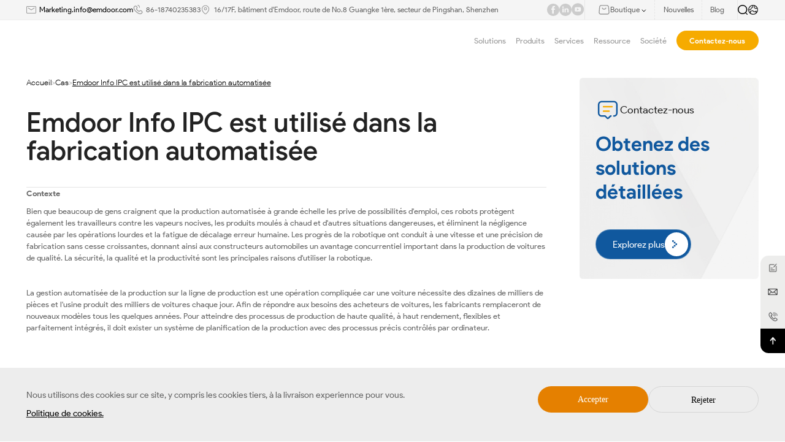

--- FILE ---
content_type: text/html; charset=utf-8
request_url: https://fr.emdoorrugged.com/emdoor-info-ipc-is-used-in-automated-manufacturing.html
body_size: 23212
content:
<!DOCTYPE html
		PUBLIC "-//W3C//DTD XHTML 1.0 Transitional//EN" "http://www.w3.org/TR/xhtml1/DTD/xhtml1-transitional.dtd">
		
<html xmlns="http://www.w3.org/1999/xhtml" >

<head>
	<meta http-equiv="X-UA-Compatible" content="IE=edge">
	<meta http-equiv="X-UA-Compatible" content="IE=9">
	<meta http-equiv="X-UA-Compatible" content="IE=edge,Chrome=1">
	<meta name="viewport" content="width=device-width, initial-scale=1, minimum-scale=1">
	<meta http-equiv="Content-Type" content="text/html; charset=utf-8">
	<meta name="google-site-verification" content="Sxi7D2GXWTM2FQBmy1yo21xAOsr-iW0g9qK0W55UMio" />

	<link rel="Shortcut Icon" href="/upload/sysconfigs/2025-06/6853bb0b69852.png"/>

    <link type="text/css" rel="stylesheet" href="/wstmart/home/view/default/iconfont/iconfont.css">
    <link type="text/css" rel="stylesheet" href="/wstmart/home/view/default/layui/css/layui.css">
    <link type="text/css" rel="stylesheet" href="/wstmart/home/view/default/css/common.css?v=1.2586">
    <link type="text/css" rel="stylesheet" href="/wstmart/home/view/default/css/style.css?v=2.1263">
    <link rel="alternate"  href=""  hreflang="" />
    
    <!--西班牙语单独修改css-->
        <link type="text/css" rel="stylesheet" href="/wstmart/home/view/default/css/fr.css?v=1.09">
        
    <script type="text/javascript" src="/wstmart/home/view/default/js/jquery.js"></script>

	<!--    公共js end-->
	<script type="text/javascript" src="/static/plugins/layer/layer.js?v=1.6.0_170825_"></script>
	<script type='text/javascript' src='/static/js/common.js'></script>

	<script>
		window.conf = {"ROOT":"","APP":"","STATIC":"/static","SUFFIX":"html","SMS_VERFY":"","SMS_OPEN":"","GOODS_LOGO":"","SHOP_LOGO":"","MALL_LOGO":"upload/sysconfigs/2026-01/6969e275d03f0.svg","USER_LOGO":"","IS_LOGIN":"0","TIME_TASK":"1","ROUTES":'{"admin\/index\/login":"login_yidao2025","home\/index\/index":"\/","home\/product\/index":"product\/[:id]","home\/product\/detail":"productinfo<id>","home\/cases\/index":"cases-studies\/[:id]","home\/cases\/detail":"casesinfo<id>","home\/solution\/detail":"solution<id>","home\/news\/index":"news\/[:id]","home\/news\/detail":"newsinfo<id>","home\/news3\/index2":"social-contribution","home\/news3\/index":"social\/[:id]","home\/news3\/detail":"socialinfo<id>","home\/news2\/index":"blog\/[:id]","home\/news2\/detail":"bloginfo<id>","home\/about\/index":"about","home\/about\/partners":"partners","home\/about\/product_buy":"product-buy","home\/about\/faq":"faq","home\/about\/honor":"honor\/[:id]","home\/about\/parner":"partner","home\/about\/investor":"investor","home\/about\/video":"video\/[:id]","home\/search\/tagsblog":"tag-blog\/<id>","home\/search\/tagsAll":"tagAll","home\/search\/tags":"tag-news\/<id>","home\/about\/software":"software","home\/about\/hardware":"hardware","home\/about\/customization":"customization","home\/join\/index":"joinlist","home\/about\/contact":"contact-us","home\/about\/message":"message","home\/about\/successful":"submission-successful","home\/about\/rd":"rd","home\/search\/index":"search\/[:keys]","home\/sitmap\/index":"sitemap","home\/sitmap\/Sitemap":"ensitemap","home\/sitmap\/SitemapPt":"sitemappt","home\/sitmap\/SitemapFr":"sitemapfr","home\/sitmap\/SitemapAr":"sitemapar","home\/sitmap\/SitemapEs":"sitemapes","home\/about\/page":"page<id>","home\/about\/kong":"kong","home\/about\/service_customer":"service_customer","home\/about\/service":"after-sales-service","home\/about\/pdf":"pdf\/[:id]","home\/download\/index":"download\/[:id]","home\/about\/legal":"legal","home\/index\/privacy":"privacy","home\/index\/disclaimer":"disclaimer","home\/error\/index":"error"}'}
	</script>

	
	
<title>Emdoor Info IPC est utilisé dans la fabrication automatisée</title>
<meta name="description" content="La gestion automatisée de la production sur la ligne de production est une opération compliquée car une voiture nécessite des dizaines de milliers de pièces et l'usine produit des milliers de voitures chaque jour.">
<meta name="keywords" content="En plein air robuste, robuste tablette pc, table robuste, ordinateur portable robuste, ordinateurs portables robustes, robuste de poche, robuste pda, panneau industriel pc, tablette de véhicule, robuste ai pcs">


	
<script>
    var navid = 5;
</script>
<style>
    .titlesFc p{
        white-space: break-spaces;
    }
</style>
<style>body,html{overflow: unset!important;}</style>



	<style>
		.fcpage {
			padding: 0.84rem 0;
		}
		.product_wrap .innerbox .procontent .flexbox .f_left .proitem .item .goods .good.on .word,.goods_swiper .goods .good.on .word{
            color: #ccc !important;
        }
        .FcCookie { display: none; }
        .FcCookie.active { display: block; }
	</style>

	    
    <!-- Google Tag Manager -->
    <script>(function(w,d,s,l,i){w[l]=w[l]||[];w[l].push({'gtm.start':
    new Date().getTime(),event:'gtm.js'});var f=d.getElementsByTagName(s)[0],
    j=d.createElement(s),dl=l!='dataLayer'?'&l='+l:'';j.async=true;j.src=
    'https://www.googletagmanager.com/gtm.js?id='+i+dl;f.parentNode.insertBefore(j,f);
    })(window,document,'script','dataLayer','GTM-M3X5WPX');</script>
    <!-- End Google Tag Manager -->

</head>
<body>


	<h1 style="width: 0;height: 0;overflow: hidden;">Emdoor Info IPC est utilisé dans la fabrication automatisée</h1>
  
    

    <main id="app">
        <!-- 头部 -->
        <header class="activeall"><!-- PC --> 
<div class="header_topnav">
    <div class="w1792">
        <div class="innerbox">
            <div class="left forview">
                        <div class="item forlist">
                            <span class="icon"><img  src="/wstmart/home/view/default/svg/media1.svg" alt=""></span>
                            <a class="t0 hrefson2" href="mailto:Marketing.info@emdoor.com">Marketing.info@emdoor.com</a>
                        </div>
                        <div class="item forlist">
                            <span class="icon"><img  src="/wstmart/home/view/default/svg/media2.svg" alt=""></span>
                            <a class="t0" href="https://wa.me/8618740235383" target="_blank"   style="text-decoration:none; color:inherit;">
            86-18740235383
        </a>
                        </div>
                        <div class="item forlist">
                            <span class="icon"><img  src="/wstmart/home/view/default/svg/media3.svg" alt=""></span>
                            <span class="t0"  >16/17F, bâtiment d'Emdoor, route de No.8 Guangke 1ère, secteur de Pingshan, Shenzhen</span>
                        </div>
                    </div>            <div class="right">
                <div class="imglist forview">
                            <a class="media forlist hrefson2" target="_blank" rel="nofollow" href="https://www.facebook.com/Emdoor.inforugged/">
                                <img datatype="forimghref" src="/wstmart/home/view/default/svg/hm1.svg" alt="facebook" class="" title="facebook">
                            </a>
                            <a class="media forlist hrefson2" target="_blank" rel="nofollow" href="https://www.linkedin.com/company/31449087/admin/page-posts/published/">
                                <img datatype="forimghref" src="/wstmart/home/view/default/svg/hm2.svg" alt="LinkedIn" class="" title="LinkedIn">
                            </a>
                            <a class="media forlist hrefson2" target="_blank" rel="nofollow" href="https://www.youtube.com/channel/UCUlrHL-wzHc8R7m_XIUE76A/featured">
                                <img datatype="forimghref" src="/wstmart/home/view/default/svg/hm3.svg" alt="Youtube" class="" title="Youtube">
                            </a>
                        </div>
                        <div class="shoplist">
                            <div class="item">
                                <div class="shop">
                                    <span>
                                        <img src="/wstmart/home/view/default/svg/shop.svg" alt="">
                                    </span>
                                    <v   class="">Boutique
                                    <span>
                                        <img src="/wstmart/home/view/default/svg/more2.svg" alt="">
                                    </span>
                                </div>
                                                        <div class="shop_panel forview">
                                    <a class="s_line forlist hrefson2" target="_blank" rel="nofollow" href="https://www.amazon.com/stores/page/93350DCF-33C5-45C4-B917-ED2551B40341">
                                        <span class="icon"><img  src="/upload/ztyImg/2025-04/6801c3b0ba8b6.png" alt="" class="" title=""></span>
                                        <span class="word"  >Amazon États-Unis</span>
                                    </a><a class="s_line forlist hrefson2" target="_blank" rel="nofollow" href="https://www.amazon.de/s?me=A375AGNJXGHCRF&marketplaceID=A1PA6795UKMFR9">
                                        <span class="icon"><img  src="/upload/ztyImg/2025-04/6801c3b0ba8b6.png" alt="" class="" title=""></span>
                                        <span class="word"  >Amazon DE</span>
                                    </a>
                                    <a class="s_line forlist hrefson2" target="_blank" rel="nofollow" href="https://onerugged.aliexpress.com/store/1103790088">
                                        <span class="icon"><img  src="/upload/ztyImg/2025-04/6801c41b96f65.png" alt="" class="" title=""></span>
                                        <span class="word"  >AIiExpress</span>
                                    </a>
                                    <a class="s_line forlist hrefson2" target="_blank" rel="nofollow" href="https://store.onerugged.com/">
                                        <span class="icon"><img  src="/upload/ztyImg/2025-04/6801c4f940ccf.png" alt="" class="" title=""></span>
                                        <span class="word"  >Boutiqueify</span>
                                    </a>
                                    <a class="s_line forlist hrefson2" target="_blank" rel="nofollow" href="https://emdoor.en.alibaba.com/?spm=a2700.29482153.0.0.226c71d2UCVp9F">
                                        <span class="icon"><img  src="/upload/ztyImg/2025-04/6801c53241154.png" alt="" class="" title=""></span>
                                        <span class="word"  >Alibaba</span>
                                    </a>
                                </div>
                            </div>
                            <a class="item hrefson2" href="/news.html">
                                <v   class="">Nouvelles
                            </a>
                            <a class="item hrefson2" href="/blog.html">
                                <v   class="">Blog
                            </a>
                        </div>                <div class="editlist">
                    <span class="search" onclick="popup_search()">
                        <img src="/wstmart/home/view/default/svg/search.svg" alt="">
                    </span>
                    <span class="lang">
                        <img src="/wstmart/home/view/default/svg/lang.svg" alt="">
                                               <div class="sub_btn forview">
                            
                            <a class="forlist hrefson2" href="https://www.emdoorrugged.com/emdoor-info-ipc-is-used-in-automated-manufacturing.html"><v datatype="forhref" datafanyi="fanyi" class="">EN</v></a><a class="forlist hrefson2" href="https://es.emdoorrugged.com/emdoor-info-ipc-is-used-in-automated-manufacturing.html"><v datatype="forhref" datafanyi="fanyi" class="">ES</v></a><a class="forlist hrefson2" href="https://pt.emdoorrugged.com/emdoor-info-ipc-is-used-in-automated-manufacturing.html"><v datatype="forhref" datafanyi="fanyi" class="">PT</v></a><a class="forlist hrefson2" href="https://fr.emdoorrugged.com/emdoor-info-ipc-is-used-in-automated-manufacturing.html"><v datatype="forhref" datafanyi="fanyi" class="">FR</v></a><a class="forlist hrefson2" href="https://ar.emdoorrugged.com/emdoor-info-ipc-is-used-in-automated-manufacturing.html"><v datatype="forhref" datafanyi="fanyi" class="">AR</v></a><a class="forlist hrefson2" href="https://www.emdoorrugged.ru/emdoor-info-ipc-is-used-in-automated-manufacturing.html"><v datatype="forhref" datafanyi="fanyi" class="">RU</v></a><a class="forlist hrefson2" href="https://www.emdoor.net/"><v datatype="forhref" datafanyi="fanyi" class="">CN</v></a>
                        </div>
                    </span>
                </div>
            </div>
        </div>
    </div>
</div>


<div class="header_box w1792">
	<div class="center_box">
		<div class="column_left">
			<div class="logo_box">
				<a href="/" class="logo">
					<img  src="/upload/sysconfigs/2025-03/67d933f449d93.svg" alt="Emdoor" title="Emdoor" class="logo1">
					<img  src="/upload/sysconfigs/2026-01/6969e275d03f0.svg" alt="Emdoor" title="Emdoor" class="logo2">
				</a>
			</div>
		</div>
		<div class="column_right">
			<div class="item_box">
								<div class="item  proa ">
					<a  class="one li1">Solutions						<span class="picon">
							<img src="/wstmart/home/view/default/svg/pdown.svg" alt="">
						</span>
											</a>
										<div class="solution_panel" >
						<div class="w1792">
							<div class="itemlist grid5">
																<div class="spitem">
									<a class="t0"  href="/mobile-surveying-and-construction.html" >Services publics</a>
									<div class="sp_ul">
																				<a href="/mobile-surveying-and-construction.html" class="sp_li">Arpentage mobile et construction</a>
																				<a href="/rugged-pc-in-public-industry.html" class="sp_li">PC robuste dans l'industrie publique</a>
																			</div>
								</div>
																<div class="spitem">
									<a class="t0"  href="/rugged-pc-in-manufacturing-industry.html" >Fabrication intelligente</a>
									<div class="sp_ul">
																				<a href="/rugged-pc-in-manufacturing-industry.html" class="sp_li">PC robuste dans l'industrie manufacturière</a>
																			</div>
								</div>
																<div class="spitem">
									<a class="t0"  href="/rugged-pc-in-warehouse-logistics-industry.html" >Gestion d'entrepôt</a>
									<div class="sp_ul">
																				<a href="/rugged-pc-in-warehouse-logistics-industry.html" class="sp_li">PC rocailleux dans l'industrie d'entrepôt et de logistique</a>
																				<a href="/inbound-management-of-warehouse-industry.html" class="sp_li">Gestion entrante de l'industrie des entrepôts</a>
																				<a href="/outbound-management-of-warehouse-industry.html" class="sp_li">Gestion sortante de l'industrie d'entrepôt</a>
																				<a href="/transit-sorting-of-warehouse-industry.html" class="sp_li">Transit Tri de l'industrie de l'entrepôt</a>
																				<a href="/inventory-of-warehouse-industry.html" class="sp_li">Inventaire de l'industrie d'entrepôt</a>
																				<a href="/loading-unloading-management.html" class="sp_li">Gestion de chargement/déchargement</a>
																				<a href="/enhancing-warehouse-item-tracking-emdoor-rugged-tablets.html" class="sp_li">Gestion du suivi des articles</a>
																			</div>
								</div>
																<div class="spitem">
									<a class="t0"  href="/rugged-pc-in-transportation-industry.html" >Transport</a>
									<div class="sp_ul">
																				<a href="/rugged-pc-in-transportation-industry.html" class="sp_li">PC robuste dans l'industrie du transport</a>
																				<a href="/transportstion-of-warehouse-industry.html" class="sp_li">Transportstion de l'industrie d'entrepôt</a>
																			</div>
								</div>
																<div class="spitem">
									<a class="t0"  href="/rugged-pc-in-energy-industry.html" >Industrie de l'énergie</a>
									<div class="sp_ul">
																				<a href="/rugged-pc-in-energy-industry.html" class="sp_li">PC robuste dans l'industrie de l'énergie</a>
																			</div>
								</div>
																<div class="spitem">
									<a class="t0"  href="/rugged-medical-tablet-pc-in-medical-industry.html" >Industrie médicale</a>
									<div class="sp_ul">
																				<a href="/rugged-medical-tablet-pc-in-medical-industry.html" class="sp_li">Tablette médicale robuste PC dans l'industrie médicale</a>
																			</div>
								</div>
																<div class="spitem">
									<a class="t0"  href="/rugged-pc-in-surveying-mapping-industry.html" >Industrie de l'arpentage et de la cartographie</a>
									<div class="sp_ul">
																				<a href="/rugged-pc-in-surveying-mapping-industry.html" class="sp_li">PC robuste dans l'arpentage et l'industrie de la cartographie</a>
																			</div>
								</div>
															</div>
							<!--<div class="picbg">-->
							<!--	<img src="/wstmart/home/view/default/images/solution_pop.png" alt="Solutions">-->
							<!--</div>-->
						</div>

					</div>

									</div>
								<div class="item  proa ">
					<a  class="one li2">Produits						<span class="picon">
							<img src="/wstmart/home/view/default/svg/pdown.svg" alt="">
						</span>
											</a>
										<div class="solution_panel" >
						<div class="w1792">
							<div class="proflexbox">
								<div class="f_left">
																		<a href="/rugged-tablet.html" class=" active ">Tablette robuste</a>
																		<a href="/industrial-pc.html" class="">PC industriel</a>
																		<a href="/rugged-notebook.html" class="">Cahier robuste</a>
																		<a href="/outdoor-rugged.html" class="">Robuste Extérieur</a>
																		<a href="/vehicle-pc.html" class="">PC de véhicule</a>
																		<a href="/rugged-handhelds.html" class="">Handhelds rocailleux</a>
																	</div>
								<div class="f_center ">
																		<div class="itemlist active grid3">
																				<div class="spitem">
											<a class="t0" href="/em-q225mP-12-2-inch-Notebook-Rugged-Tablet.html" >EM-Q225MP</a>
											<div class="sp_ul">
												<a class="sp_li" href="/em-q225mP-12-2-inch-Notebook-Rugged-Tablet.html">Tablette robuste Android de 12,2 pouces</a>
											</div>
											
										</div>
																				<div class="spitem">
											<a class="t0" href="/em-t195-10-1-inch-rugged-tablet.html" >EM-T195</a>
											<div class="sp_ul">
												<a class="sp_li" href="/em-t195-10-1-inch-rugged-tablet.html">Tablette robuste de 10,1 pouces</a>
											</div>
											
										</div>
																				<div class="spitem">
											<a class="t0" href="/em-is19n-rugged-windows-tablet.html" >EM-IS19N</a>
											<div class="sp_ul">
												<a class="sp_li" href="/em-is19n-rugged-windows-tablet.html">Windows 11 Accueil/En option Windows 11 PRO/IOT,Intel N150(6 Mo de cache, jusqu'à 3,6 GHz,4 cœurs, 4 fils, TDP 6W)</a>
											</div>
											
										</div>
																				<div class="spitem">
											<a class="t0" href="/em-i14m-14-inch-rugged-ai-tablet-pc-windows-11.html" >EM-I14M</a>
											<div class="sp_ul">
												<a class="sp_li" href="/em-i14m-14-inch-rugged-ai-tablet-pc-windows-11.html">PC rocailleux Windows 11 de comprimé d'AI de 14 pouces</a>
											</div>
											
										</div>
																				<div class="spitem">
											<a class="t0" href="/em-i14a-14-inch-ultra-large-rugged-tablet-intel-core-i5-i7-windows-11.html" >EM-I14A</a>
											<div class="sp_ul">
												<a class="sp_li" href="/em-i14a-14-inch-ultra-large-rugged-tablet-intel-core-i5-i7-windows-11.html">14 pouces Ultra-grande tablette robuste Intel Core i5/i7 Windows 11</a>
											</div>
											
										</div>
																				<div class="spitem">
											<a class="t0" href="/em-i20j-12-2-inch-intel-windows-industrial-rugged-tablet.html" >EM-I20J</a>
											<div class="sp_ul">
												<a class="sp_li" href="/em-i20j-12-2-inch-intel-windows-industrial-rugged-tablet.html">Tablette rocailleuse industrielle 4G Windows 10 d'Intel de 12,2 pouces</a>
											</div>
											
										</div>
																				<div class="spitem">
											<a class="t0" href="/em-i20a-12-2-inch-windows-11-touch-screen-rugged-tablet-pc.html" >EM-I20A</a>
											<div class="sp_ul">
												<a class="sp_li" href="/em-i20a-12-2-inch-windows-11-touch-screen-rugged-tablet-pc.html">12,2 PC rocailleux I7/I5 de comprimé d'Intel Windows 11 de pouce</a>
											</div>
											
										</div>
																				<div class="spitem">
											<a class="t0" href="/em-t19-10-1-inch-android-rugged-tablet-pc.html" >EM-T19</a>
											<div class="sp_ul">
												<a class="sp_li" href="/em-t19-10-1-inch-android-rugged-tablet-pc.html">Tablette robuste Android de 10,1 pouces</a>
											</div>
											
										</div>
																				<div class="spitem">
											<a class="t0" href="/em-t17x-10-1-long-endurance-gms-android-rugged-tablet.html" >EM-T17X</a>
											<div class="sp_ul">
												<a class="sp_li" href="/em-t17x-10-1-long-endurance-gms-android-rugged-tablet.html">Tablette rocailleuse de GMS Android de Long-endurance de 10,1 pouces</a>
											</div>
											
										</div>
																				<div class="spitem">
											<a class="t0" href="/em-t17x-rtk-10-1-high-accuracy-gnss-android-rugged-tablet-pc.html" >EM-T17X (RTK)</a>
											<div class="sp_ul">
												<a class="sp_li" href="/em-t17x-rtk-10-1-high-accuracy-gnss-android-rugged-tablet-pc.html">Tablette rocailleuse androïde de 10,1 pouces avec RTK GNSS</a>
											</div>
											
										</div>
																				<div class="spitem">
											<a class="t0" href="/em-t11x-10-1-android-rugged-tablet.html" >EM-T11X</a>
											<div class="sp_ul">
												<a class="sp_li" href="/em-t11x-10-1-android-rugged-tablet.html">10,1 pouces Android 14 /GMS Tablette robuste</a>
											</div>
											
										</div>
																				<div class="spitem">
											<a class="t0" href="/em-r18-rockchip-3568-10-1-rugged-tablet-android.html" >EM-R18</a>
											<div class="sp_ul">
												<a class="sp_li" href="/em-r18-rockchip-3568-10-1-rugged-tablet-android.html">Rockchip3568 Quad-Core 2.0GHz 10,1 pouces Android tablette robuste</a>
											</div>
											
										</div>
																				<div class="spitem">
											<a class="t0" href="/em-r16-10-1-android-13-rugged-tablet-pc.html" >EM-R16</a>
											<div class="sp_ul">
												<a class="sp_li" href="/em-r16-10-1-android-13-rugged-tablet-pc.html">Tablette robuste Android 13 de 10,1 pouces</a>
											</div>
											
										</div>
																				<div class="spitem">
											<a class="t0" href="/em-q185m-10-1-rugged-tablet-pc-5g-modem-android-14.html" >EM-Q185M</a>
											<div class="sp_ul">
												<a class="sp_li" href="/em-q185m-10-1-rugged-tablet-pc-5g-modem-android-14.html">Modem rocailleux Android 14 du PC 5G de comprimé de 10,1 pouces</a>
											</div>
											
										</div>
																				<div class="spitem">
											<a class="t0" href="/em-q115m-10-1-5g-android-11-tablet-pc.html" >EM-Q115M</a>
											<div class="sp_ul">
												<a class="sp_li" href="/em-q115m-10-1-5g-android-11-tablet-pc.html">Tablette rocailleuse androïde de 10,1 pouces 5G</a>
											</div>
											
										</div>
																				<div class="spitem">
											<a class="t0" href="/em-q19-10-1-4g-windows-11-slim-rugged-tablet.html" >EM-Q19</a>
											<div class="sp_ul">
												<a class="sp_li" href="/em-q19-10-1-4g-windows-11-slim-rugged-tablet.html">Tablette rocailleuse de 10,1 pouces 4G avec le scanner de code barres</a>
											</div>
											
										</div>
																				<div class="spitem">
											<a class="t0" href="/em-i17j-ex-10-1-inch-explosion-proof-rugged-tablet-pc.html" >EM-I17J (EX)</a>
											<div class="sp_ul">
												<a class="sp_li" href="/em-i17j-ex-10-1-inch-explosion-proof-rugged-tablet-pc.html">Tablette robuste antidéflagrante de 10,1 pouces</a>
											</div>
											
										</div>
																				<div class="spitem">
											<a class="t0" href="/em-i17j-10-1-inch-windows-rugged-tablet-pc.html" >EM-I17J</a>
											<div class="sp_ul">
												<a class="sp_li" href="/em-i17j-10-1-inch-windows-rugged-tablet-pc.html">PC rocailleux de comprimé de Windows de 10,1 pouces</a>
											</div>
											
										</div>
																				<div class="spitem">
											<a class="t0" href="/em-i16j-10-1-inch-industrial-rugged-tablet-pc-windows.html" >EM-I16J</a>
											<div class="sp_ul">
												<a class="sp_li" href="/em-i16j-10-1-inch-industrial-rugged-tablet-pc-windows.html">PC rocailleux de Windows de 10,1 pouces</a>
											</div>
											
										</div>
																				<div class="spitem">
											<a class="t0" href="/em-i10j-10-1-inch-intel-windows-10-rugged-pc.html" >EM-I10J</a>
											<div class="sp_ul">
												<a class="sp_li" href="/em-i10j-10-1-inch-intel-windows-10-rugged-pc.html">PC rocailleux imperméable de comprimé d'Intel de 10,1 pouces</a>
											</div>
											
										</div>
																				<div class="spitem">
											<a class="t0" href="/em-i10a-10-1-inch-windows-11-rugged-tablet-pc.html" >EM-I10A</a>
											<div class="sp_ul">
												<a class="sp_li" href="/em-i10a-10-1-inch-windows-11-rugged-tablet-pc.html">PC rocailleux industriel de comprimé de 10,1 pouces I7/I5 Windows 11</a>
											</div>
											
										</div>
																				<div class="spitem">
											<a class="t0" href="/em-t89-8-inch-arm-android-rugged-tablet.html" >EM-T89</a>
											<div class="sp_ul">
												<a class="sp_li" href="/em-t89-8-inch-arm-android-rugged-tablet.html">Tablette rocailleuse d'Android de BRAS de 8 pouces</a>
											</div>
											
										</div>
																				<div class="spitem">
											<a class="t0" href="/em-t87x-8-inch-gms-android-rugged-tablet.html" >EM-T87X</a>
											<div class="sp_ul">
												<a class="sp_li" href="/em-t87x-8-inch-gms-android-rugged-tablet.html">Tablette rocailleuse androïde de GMS de 8 pouces</a>
											</div>
											
										</div>
																				<div class="spitem">
											<a class="t0" href="/em-t86x-8-inch-android-12-rugged-tablet.html" >EM-T86X</a>
											<div class="sp_ul">
												<a class="sp_li" href="/em-t86x-8-inch-android-12-rugged-tablet.html">8 pouces Heavy Duty Android 12 Tablette robuste</a>
											</div>
											
										</div>
																				<div class="spitem">
											<a class="t0" href="/em-t81x-8-inch-rugged-android-tablet.html" >EM-T81X</a>
											<div class="sp_ul">
												<a class="sp_li" href="/em-t81x-8-inch-rugged-android-tablet.html">Tablette robuste Android de 8 pouces</a>
											</div>
											
										</div>
																				<div class="spitem">
											<a class="t0" href="/em-r88-8-inch-rugged-android-tablet-with-gps.html" >EM-R88</a>
											<div class="sp_ul">
												<a class="sp_li" href="/em-r88-8-inch-rugged-android-tablet-with-gps.html">Tablette androïde rocailleuse de 8 pouces</a>
											</div>
											
										</div>
																				<div class="spitem">
											<a class="t0" href="/em-q885m-8-inch-rugged-tablet-pc-5g-modem-android-14.html" >EM-Q885M</a>
											<div class="sp_ul">
												<a class="sp_li" href="/em-q885m-8-inch-rugged-tablet-pc-5g-modem-android-14.html">8 tablette rocailleuse de modem de pouce 5G</a>
											</div>
											
										</div>
																				<div class="spitem">
											<a class="t0" href="/em-q89-8-inch-windows-rugged-tablet.html" >EM-Q89</a>
											<div class="sp_ul">
												<a class="sp_li" href="/em-q89-8-inch-windows-rugged-tablet.html">Tablette robuste Windows 8 pouces</a>
											</div>
											
										</div>
																				<div class="spitem">
											<a class="t0" href="/em-q865m-8-inch-android-11-4g-5g-rugged-tablet.html" >EM-Q865M</a>
											<div class="sp_ul">
												<a class="sp_li" href="/em-q865m-8-inch-android-11-4g-5g-rugged-tablet.html">Tablette robuste de 8 pouces Android 11</a>
											</div>
											
										</div>
																				<div class="spitem">
											<a class="t0" href="/em-i87j-8-inch-4g-rugged-tablet.html" >EM-I87J</a>
											<div class="sp_ul">
												<a class="sp_li" href="/em-i87j-8-inch-4g-rugged-tablet.html">PC rocailleux de comprimé de Windows de 8 pouces</a>
											</div>
											
										</div>
																				<div class="spitem">
											<a class="t0" href="/em-hc19-10-1-inch-octa-core-lightweight-design-windows-medical-tablet-computer.html" >EM-HC19</a>
											<div class="sp_ul">
												<a class="sp_li" href="/em-hc19-10-1-inch-octa-core-lightweight-design-windows-medical-tablet-computer.html">Tablette médicale Windows de 10,1 pouces</a>
											</div>
											
										</div>
																				<div class="spitem">
											<a class="t0" href="/em-hc195-10-1-inch-octa-core-lightweight-design-android-medical-tablet-computer.html" >EM-HC195</a>
											<div class="sp_ul">
												<a class="sp_li" href="/em-hc195-10-1-inch-octa-core-lightweight-design-android-medical-tablet-computer.html">10,1 PC médical androïde de comprimé de pouce 5G</a>
											</div>
											
										</div>
																			</div>
																		<div class="itemlist  grid3">
																				<div class="spitem">
											<a class="t0" href="/em-pt21-21-5-inch-panel-touch-display.html" >EM-PT21</a>
											<div class="sp_ul">
												<a class="sp_li" href="/em-pt21-21-5-inch-panel-touch-display.html">Affichage tactile de panneau de 21,5 pouces</a>
											</div>
											
										</div>
																				<div class="spitem">
											<a class="t0" href="/em-p21r-rockchip-rk3568-21-5-inch-android-embedded-industrial-panel-pc.html" >EM-P21R</a>
											<div class="sp_ul">
												<a class="sp_li" href="/em-p21r-rockchip-rk3568-21-5-inch-android-embedded-industrial-panel-pc.html">PC industriel incorporé par Android de panneau de 21,5 pouces</a>
											</div>
											
										</div>
																				<div class="spitem">
											<a class="t0" href="/em-p21j-intel-celeron-n5100-21-5-inch-industrial-panel-pc.html" >EM-P21J</a>
											<div class="sp_ul">
												<a class="sp_li" href="/em-p21j-intel-celeron-n5100-21-5-inch-industrial-panel-pc.html">PC industriel de 21,5 pouces Windows</a>
											</div>
											
										</div>
																				<div class="spitem">
											<a class="t0" href="/em-p21a-21-5-inch-windows-industrial-panel-pc.html" >EM-P21A</a>
											<div class="sp_ul">
												<a class="sp_li" href="/em-p21a-21-5-inch-windows-industrial-panel-pc.html">PC industriel de panneau de Windows de 21,5 pouces</a>
											</div>
											
										</div>
																				<div class="spitem">
											<a class="t0" href="/em-p17r-rk3568-quad-core-17-inch-industrial-panel-pc-android-12.html" >EM-P17R</a>
											<div class="sp_ul">
												<a class="sp_li" href="/em-p17r-rk3568-quad-core-17-inch-industrial-panel-pc-android-12.html">PC industriel de panneau de 17 pouces Android 12</a>
											</div>
											
										</div>
																				<div class="spitem">
											<a class="t0" href="/em-p17j-intel-core-n5100-17-inch-industrial-panel-pc-windows.html" >EM-P17J</a>
											<div class="sp_ul">
												<a class="sp_li" href="/em-p17j-intel-core-n5100-17-inch-industrial-panel-pc-windows.html">Fenêtres industrielles de PC de panneau de 17 pouces</a>
											</div>
											
										</div>
																				<div class="spitem">
											<a class="t0" href="/em-p15r-rockchip-rk3568-15-6-inch-android-embedded-industrial-pc.html" >EM-P15R</a>
											<div class="sp_ul">
												<a class="sp_li" href="/em-p15r-rockchip-rk3568-15-6-inch-android-embedded-industrial-pc.html">PC industriel incorporé par Android de 15,6 pouces</a>
											</div>
											
										</div>
																				<div class="spitem">
											<a class="t0" href="/em-p15j-intel-celeron-n5100-15-6-inch-windows-industrial-panel-pc.html" >EM-P15J</a>
											<div class="sp_ul">
												<a class="sp_li" href="/em-p15j-intel-celeron-n5100-15-6-inch-windows-industrial-panel-pc.html">PC industriel de panneau de Windows de 15,6 pouces</a>
											</div>
											
										</div>
																				<div class="spitem">
											<a class="t0" href="/em-p15a-intel-core-i5-1235u-15-6-inch-industrial-panel-pc-windows.html" >EM-P15A</a>
											<div class="sp_ul">
												<a class="sp_li" href="/em-p15a-intel-core-i5-1235u-15-6-inch-industrial-panel-pc-windows.html">Windows industriel de PC de panneau de 15,6 pouces</a>
											</div>
											
										</div>
																				<div class="spitem">
											<a class="t0" href="/em-p10r-rockchip-rk3568-10-1-inch-android-industrial-pc.html" >EM-P10R</a>
											<div class="sp_ul">
												<a class="sp_li" href="/em-p10r-rockchip-rk3568-10-1-inch-android-industrial-pc.html">PC industriel P10R d'Android de 10,1 pouces</a>
											</div>
											
										</div>
																				<div class="spitem">
											<a class="t0" href="/em-p10j-intel-celeron-n5100-10-1-inch-windows-industrial-pc.html" >EM-P10J</a>
											<div class="sp_ul">
												<a class="sp_li" href="/em-p10j-intel-celeron-n5100-10-1-inch-windows-industrial-pc.html">PC industriel Windows de 10,1 pouces</a>
											</div>
											
										</div>
																				<div class="spitem">
											<a class="t0" href="/em-p10a-10-1-inch-industrial-panel-pc-windows.html" >EM-P10A</a>
											<div class="sp_ul">
												<a class="sp_li" href="/em-p10a-10-1-inch-industrial-panel-pc-windows.html">Windows de PC industriel de panneau de 10,1 pouces</a>
											</div>
											
										</div>
																				<div class="spitem">
											<a class="t0" href="/em-d10r-10-1-inch-android-12-industrial-digital-signage.html" >EM-D10R</a>
											<div class="sp_ul">
												<a class="sp_li" href="/em-d10r-10-1-inch-android-12-industrial-digital-signage.html">Signage industriel de Digital d'Android 12 de 10,1 pouces</a>
											</div>
											
										</div>
																				<div class="spitem">
											<a class="t0" href="/em-b10r-rockchip-rk3568-windows-fanless-embedded-box-pc.html" >EM-B10R</a>
											<div class="sp_ul">
												<a class="sp_li" href="/em-b10r-rockchip-rk3568-windows-fanless-embedded-box-pc.html">PC incorporé Fanless de BOÎTE de Rockchip RK3568</a>
											</div>
											
										</div>
																				<div class="spitem">
											<a class="t0" href="/em-b10j-intel-celeron-n5100-windows-embedded-box-pc.html" >EM-B10J</a>
											<div class="sp_ul">
												<a class="sp_li" href="/em-b10j-intel-celeron-n5100-windows-embedded-box-pc.html">PC intégré de boîte d'Intel Celeron N5100 Windows</a>
											</div>
											
										</div>
																				<div class="spitem">
											<a class="t0" href="/em-b10a-intel-i5-1235u-windows-embedded-box-pc.html" >EM-B10A</a>
											<div class="sp_ul">
												<a class="sp_li" href="/em-b10a-intel-i5-1235u-windows-embedded-box-pc.html">Intel i5-1235U le PC incorporé de boîte de Windows</a>
											</div>
											
										</div>
																				<div class="spitem">
											<a class="t0" href="/em-p18j-intel-core-n5100-18-5-inch-industrial-panel-pc-windows.html" >EM-P18J</a>
											<div class="sp_ul">
												<a class="sp_li" href="/em-p18j-intel-core-n5100-18-5-inch-industrial-panel-pc-windows.html">Fenêtres industrielles de PC de panneau de 18,5 pouces</a>
											</div>
											
										</div>
																				<div class="spitem">
											<a class="t0" href="/em-p18r-rk3568-quad-core-18-5-inch-industrial-panel-pc-windows.html" >EM-P18R</a>
											<div class="sp_ul">
												<a class="sp_li" href="/em-p18r-rk3568-quad-core-18-5-inch-industrial-panel-pc-windows.html">Fenêtres industrielles de PC de panneau de 18,5 pouces</a>
											</div>
											
										</div>
																			</div>
																		<div class="itemlist  grid3">
																				<div class="spitem">
											<a class="t0" href="/em-q225mP-12-2-inch-Rugged-Tablet-Notebook.html" >EM-Q225MP</a>
											<div class="sp_ul">
												<a class="sp_li" href="/em-q225mP-12-2-inch-Rugged-Tablet-Notebook.html">Tablette robuste Android de 12,2 pouces</a>
											</div>
											
										</div>
																				<div class="spitem">
											<a class="t0" href="/em-x15m-15-6-inch-rugged-ai-pc-intel-windows-ai.html" >EM-X15M</a>
											<div class="sp_ul">
												<a class="sp_li" href="/em-x15m-15-6-inch-rugged-ai-pc-intel-windows-ai.html">PC rocailleux Intel Windows AI de 15,6 pouces AI</a>
											</div>
											
										</div>
																				<div class="spitem">
											<a class="t0" href="/em-x15a-15-6-inch-rugged-notebook-intel-core-i5-i7-windows-11.html" >EM-X15A</a>
											<div class="sp_ul">
												<a class="sp_li" href="/em-x15a-15-6-inch-rugged-notebook-intel-core-i5-i7-windows-11.html">15,6 pouces ordinateur portable robuste Intel Core i5/i7 Windows 11</a>
											</div>
											
										</div>
																				<div class="spitem">
											<a class="t0" href="/em-x14m-14-inch-rugged-ai-pc-intel-windows11.html" >EM-X14M</a>
											<div class="sp_ul">
												<a class="sp_li" href="/em-x14m-14-inch-rugged-ai-pc-intel-windows11.html">PC rocailleux Intel Windows AI de 14 pouces AI</a>
											</div>
											
										</div>
																				<div class="spitem">
											<a class="t0" href="/em-x14a-14-inch-rugged-notebook-intel-core-i5-i7-windows11.html" >EM-X14A</a>
											<div class="sp_ul">
												<a class="sp_li" href="/em-x14a-14-inch-rugged-notebook-intel-core-i5-i7-windows11.html">Ordinateur portable robuste de 14 pouces Intel Core i5/i7 Windows11</a>
											</div>
											
										</div>
																				<div class="spitem">
											<a class="t0" href="/em-q225m-12-2-inch-andriod-11-5g-rugged-tablet-pc.html" >EM-Q225M</a>
											<div class="sp_ul">
												<a class="sp_li" href="/em-q225m-12-2-inch-andriod-11-5g-rugged-tablet-pc.html">Tablette robuste Android de 12,2 pouces</a>
											</div>
											
										</div>
																				<div class="spitem">
											<a class="t0" href="/em-i22j-12-2-inch-windows-11-notebook.html" >EM-I22J</a>
											<div class="sp_ul">
												<a class="sp_li" href="/em-i22j-12-2-inch-windows-11-notebook.html">12,2 pouces Windows 11 robuste 2in1 portable</a>
											</div>
											
										</div>
																			</div>
																		<div class="itemlist  grid3">
																				<div class="spitem">
											<a class="t0" href="/em-p1-6-56-rugged-outdoor-phone-android-14-helio-g99.html" >EM-P1</a>
											<div class="sp_ul">
												<a class="sp_li" href="/em-p1-6-56-rugged-outdoor-phone-android-14-helio-g99.html">6.56 pouces robuste téléphone extérieur Android 14</a>
											</div>
											
										</div>
																				<div class="spitem">
											<a class="t0" href="/em-p2-pro-6-78-inch-rugged-outdoor-phone-android-14.html" >EM-P2 Pro</a>
											<div class="sp_ul">
												<a class="sp_li" href="/em-p2-pro-6-78-inch-rugged-outdoor-phone-android-14.html">6.78 pouces téléphone extérieur robuste Android 14</a>
											</div>
											
										</div>
																				<div class="spitem">
											<a class="t0" href="/em-t2-ultra-10-95-inch-rugged-outdoor-tablet-android-15-mediatek.html" >EM-T2 Ultra</a>
											<div class="sp_ul">
												<a class="sp_li" href="/em-t2-ultra-10-95-inch-rugged-outdoor-tablet-android-15-mediatek.html">10.95 pouces tablette extérieure robuste Android 15 MediaTek</a>
											</div>
											
										</div>
																				<div class="spitem">
											<a class="t0" href="/em-t1-max-10-95-inch-rugged-outdoor-tablet-android-14-helio-g99.html" >EM-T1 MAX</a>
											<div class="sp_ul">
												<a class="sp_li" href="/em-t1-max-10-95-inch-rugged-outdoor-tablet-android-14-helio-g99.html">10.95 pouces tablette extérieure robuste Android 14 Helio G99</a>
											</div>
											
										</div>
																				<div class="spitem">
											<a class="t0" href="/em-t1-8-68-inch-rugged-outdoor-tablet-android-14-helio-g99.html" >EM-T1</a>
											<div class="sp_ul">
												<a class="sp_li" href="/em-t1-8-68-inch-rugged-outdoor-tablet-android-14-helio-g99.html">8.68 pouces Robuste Tablette Extérieure Android 14 Helio G99</a>
											</div>
											
										</div>
																			</div>
																		<div class="itemlist  grid3">
																				<div class="spitem">
											<a class="t0" href="/em-v82t-rugged-vehicle-tablet.html" >EM-V82T</a>
											<div class="sp_ul">
												<a class="sp_li" href="/em-v82t-rugged-vehicle-tablet.html">Tablette de gestion de flotte Android de 8 pouces</a>
											</div>
											
										</div>
																				<div class="spitem">
											<a class="t0" href="/em-v12r-10-1-inch-vehicle-pc-android-linux.html" >EM-V12R</a>
											<div class="sp_ul">
												<a class="sp_li" href="/em-v12r-10-1-inch-vehicle-pc-android-linux.html">PC de véhicule d'Android Linux de 10,1 pouces</a>
											</div>
											
										</div>
																				<div class="spitem">
											<a class="t0" href="/em-v10j-intel-celeron-n5100-10-1-inch-windows-11-vehicle-mount-tablet.html" >EM-V10J</a>
											<div class="sp_ul">
												<a class="sp_li" href="/em-v10j-intel-celeron-n5100-10-1-inch-windows-11-vehicle-mount-tablet.html">Intel Celeron N5100 10,1 pouces Windows 11 véhicule PC</a>
											</div>
											
										</div>
																				<div class="spitem">
											<a class="t0" href="/em-v10t-10-1-inch-android-12-gms-vehicle-mount-tablet.html" >EM-V10T</a>
											<div class="sp_ul">
												<a class="sp_li" href="/em-v10t-10-1-inch-android-12-gms-vehicle-mount-tablet.html">10,1 pouces Android 12 (GMS) Tablette montée sur véhicule</a>
											</div>
											
										</div>
																				<div class="spitem">
											<a class="t0" href="/em-v80t-8-inch-android-12-gms-vehicle-mount-tablet.html" >EM-V80T</a>
											<div class="sp_ul">
												<a class="sp_li" href="/em-v80t-8-inch-android-12-gms-vehicle-mount-tablet.html">Tablette montée sur véhicule Android 12 (GMS) de 8 pouces</a>
											</div>
											
										</div>
																				<div class="spitem">
											<a class="t0" href="/em-v80j-8-inch-windows-10-vehicle-mount-tablet.html" >EM-V80J</a>
											<div class="sp_ul">
												<a class="sp_li" href="/em-v80j-8-inch-windows-10-vehicle-mount-tablet.html">8 pouces Windows 10 Véhicule Mount Comprimé Robuste</a>
											</div>
											
										</div>
																			</div>
																		<div class="itemlist  grid3">
																				<div class="spitem">
											<a class="t0" href="/em-t50c-5-inch-rugged-android-15-handheld.html" >EM-T50C</a>
											<div class="sp_ul">
												<a class="sp_li" href="/em-t50c-5-inch-rugged-android-15-handheld.html">5,0 pouces Android robuste de poche</a>
											</div>
											
										</div>
																				<div class="spitem">
											<a class="t0" href="/em-i61n-6-5-inch-windows-11-rugged-handheld.html" >EM-I61N</a>
											<div class="sp_ul">
												<a class="sp_li" href="/em-i61n-6-5-inch-windows-11-rugged-handheld.html">Windows 11 tenu dans la main rocailleux de 6,5 pouces</a>
											</div>
											
										</div>
																				<div class="spitem">
											<a class="t0" href="/em-t40-4-inch-rugged-android-11-handheld.html" >EM-T40</a>
											<div class="sp_ul">
												<a class="sp_li" href="/em-t40-4-inch-rugged-android-11-handheld.html">4,0 pouces Android robuste de poche</a>
											</div>
											
										</div>
																				<div class="spitem">
											<a class="t0" href="/em-h68t-mt6789-octa-core-6-56-inch-rugged-android-handheld.html" >EM-H68T</a>
											<div class="sp_ul">
												<a class="sp_li" href="/em-h68t-mt6789-octa-core-6-56-inch-rugged-android-handheld.html">6.56 pouces Android robuste de poche</a>
											</div>
											
										</div>
																				<div class="spitem">
											<a class="t0" href="/em-i61j-6-5-inch-windows-11-rugged-handheld.html" >EM-I61J</a>
											<div class="sp_ul">
												<a class="sp_li" href="/em-i61j-6-5-inch-windows-11-rugged-handheld.html">Windows 11 tenu dans la main rocailleux de 6,5 pouces</a>
											</div>
											
										</div>
																				<div class="spitem">
											<a class="t0" href="/em-r51-rockchip3568-quad-core-5-inch-android-handheld-pda.html" >EM-R51</a>
											<div class="sp_ul">
												<a class="sp_li" href="/em-r51-rockchip3568-quad-core-5-inch-android-handheld-pda.html">5,0 pouces Android robuste de poche</a>
											</div>
											
										</div>
																			</div>
																	</div>
								
								<div class="f_right">
    <div class="pic">
        <img  src="/wstmart/home/view/default/images/proee.png" alt="">
    </div>
    <div class="title s-animate-up fadeInUp" data-time="100" style="animation-delay: 100ms;"  >
        EM-T89: Une tablette robuste et légère
Conçu pour l'extrême
    </div>
    <div class="desc s-animate-up fadeInUp" data-time="200" style="animation-delay: 200ms;"  >Emdoor
À mesure que les industries continuent d'évoluer, le besoin d'appareils mobiles durables, fiables et performants se développe en parallèle. Les EM-T89...</div>
    <a class="idx_more2 hrefson2">
            Explorez plus <span class="icon"><img  src="/wstmart/home/view/default/svg/more.svg" alt=""></span>
    </a>

</div>								
							</div>
							<a class="idx_more2 activec" href="/product.html" style="margin: auto; margin-top: .47rem;">
								Voir tous les produits <span class="icon"><img src="/wstmart/home/view/default/svg/more.svg" alt=""></span>
							</a>
						</div>
					</div>
									</div>
								<div class="item ">
					<a  class="one li3">Services						<span class="picon">
							<img src="/wstmart/home/view/default/svg/pdown.svg" alt="">
						</span>
											</a>
										<div class="panel">
												<a href="/software.html" class="sub_a" >Logiciel</a>
												<a href="/hardware.html" class="sub_a" >Matériel</a>
												<a href="/after-sales-service.html" class="sub_a" >Service après-vente</a>
												<a href="/customization.html" class="sub_a" >Personnalisation</a>
												<a href="https://emcloudy.com/demandView" class="sub_a" >Coin des commentaires</a>
												<a href="/faq.html" class="sub_a" >FAQ</a>
											</div>
									</div>
								<div class="item ">
					<a  class="one li4">Ressource						<span class="picon">
							<img src="/wstmart/home/view/default/svg/pdown.svg" alt="">
						</span>
											</a>
										<div class="panel">
												<a href="/download.html" class="sub_a" >Télécharger</a>
												<a href="/video.html" class="sub_a" >Vidéo</a>
												<a href="https://partner.emdoor.net/en/Login/index.html" class="sub_a"  target="_blank" >Partenaire</a>
												<a href="https://www.720yun.com/vr/23cjzsemvw9" class="sub_a" >Bureau VR</a>
											</div>
									</div>
								<div class="item ">
					<a  class="one li5">Société						<span class="picon">
							<img src="/wstmart/home/view/default/svg/pdown.svg" alt="">
						</span>
											</a>
										<div class="panel">
												<a href="/about-emdoor.html" class="sub_a" >À propos de Emdoor</a>
												<a href="/social-contribution.html" class="sub_a" >Contribution sociale</a>
												<a href="/cases-studies.html" class="sub_a" >Études de cas</a>
												<a href="/news.html" class="sub_a" >Nouvelles</a>
												<a href="/blog.html" class="sub_a" >Blog</a>
											</div>
									</div>
							</div>
			<div class="item_contact" id="contactUS">
				<a href="/contact-us.html">Contactez-nous</a>
			</div>
		</div>
	</div>
	<!--搜索 -->
	<div class="search_for remove_box">
		<form class="search_in" action="/search.html" onsubmit="onSearch()">
			<div class="input"><input type="text" id="keys" name="keys" class="ipts1"  placeholder="Veuillez entrer les mots-clés de recherche"></div>
			<div class="icon" onclick="onSearch()" ><i class="iconfont icon-fangdajing"></i></div>
			<input type="hidden" name="__token__" value="302293ec08e3985486739655e5887533" />
		</form>
		<div class="close_box" onclick="popup_close()"><i class="iconfont icon-quxiao3"></i></div>
	</div>
</div>

<div class="m_header_box" id="mHeader">
	<div class="header_title" id="mHeaderTitle">
		<div class="logo">
			<a href="/"> <img src="/upload/sysconfigs/2025-05/683046e35d1be.svg" alt="Emdoor" title="Emdoor"> </a>
		</div>
		<div class="column">
		    <div class="editlist">
				<span class="lang">
					<img src="/wstmart/home/view/default/svg/lang.svg" alt="">
					<div class="sub_btn">
						<a class="forlist hrefson2" href="https://www.emdoorrugged.com/emdoor-info-ipc-is-used-in-automated-manufacturing.html"><v datatype="forhref" datafanyi="fanyi" class="">EN</v></a><a class="forlist hrefson2" href="https://es.emdoorrugged.com/emdoor-info-ipc-is-used-in-automated-manufacturing.html"><v datatype="forhref" datafanyi="fanyi" class="">ES</v></a><a class="forlist hrefson2" href="https://pt.emdoorrugged.com/emdoor-info-ipc-is-used-in-automated-manufacturing.html"><v datatype="forhref" datafanyi="fanyi" class="">PT</v></a><a class="forlist hrefson2" href="https://fr.emdoorrugged.com/emdoor-info-ipc-is-used-in-automated-manufacturing.html"><v datatype="forhref" datafanyi="fanyi" class="">FR</v></a><a class="forlist hrefson2" href="https://ar.emdoorrugged.com/emdoor-info-ipc-is-used-in-automated-manufacturing.html"><v datatype="forhref" datafanyi="fanyi" class="">AR</v></a><a class="forlist hrefson2" href="https://www.emdoorrugged.ru/emdoor-info-ipc-is-used-in-automated-manufacturing.html"><v datatype="forhref" datafanyi="fanyi" class="">RU</v></a><a class="forlist hrefson2" href="https://www.emdoor.net/emdoor-info-ipc-is-used-in-automated-manufacturing.html"><v datatype="forhref" datafanyi="fanyi" class="">CN</v></a>
					</div>
				</span>
				<span class="search" onclick="popup_search()">
					<img src="/wstmart/home/view/default/svg/search.svg" alt="">
				</span>
			</div>
			<div class="menu_btn" id="navBtn">
				<div class="icon"><i></i></div>
			</div>
		</div>
	</div>
	<div class="header_body" id="navBody">
		<div class="menu_info">
			<div class="menu_nav" id="navMenu">
				<ul>
					<li>
						<div class="one active">
							<a href="/">
								<div class="title">Accueil</div>
								<div class="icon"><i class="iconfont icon-iconfontzhizuobiaozhun023129"></i></div>
							</a>
						</div>
					</li>

										<li class="li1">
						<div class="one li1"><a href="/solution.html"><div class="title">Solutions</div><div class="icon"><i class="iconfont icon-iconfontzhizuobiaozhun023129"></i></div></a></div>
												<ul>
														<li>
								<div class="two">
									<a href="/rugged-pc-in-public-industry.html">
										<div class="icon"><i class="iconfont icon-iconfontzhizuobiaozhun023129"></i></div>
										<div class="title">Services publics</div>
									</a>
								</div>
								
																<ul>
																		<li><a href="/mobile-surveying-and-construction.html">Arpentage mobile et construction</a></li>
																		<li><a href="/rugged-pc-in-public-industry.html">PC robuste dans l'industrie publique</a></li>
																	</ul>
																
							</li>
														<li>
								<div class="two">
									<a href="/rugged-pc-in-manufacturing-industry.html">
										<div class="icon"><i class="iconfont icon-iconfontzhizuobiaozhun023129"></i></div>
										<div class="title">Fabrication intelligente</div>
									</a>
								</div>
								
																<ul>
																		<li><a href="/rugged-pc-in-manufacturing-industry.html">PC robuste dans l'industrie manufacturière</a></li>
																	</ul>
																
							</li>
														<li>
								<div class="two">
									<a href="/enhancing-warehouse-item-tracking-emdoor-rugged-tablets.html">
										<div class="icon"><i class="iconfont icon-iconfontzhizuobiaozhun023129"></i></div>
										<div class="title">Gestion d'entrepôt</div>
									</a>
								</div>
								
																<ul>
																		<li><a href="/rugged-pc-in-warehouse-logistics-industry.html">PC rocailleux dans l'industrie d'entrepôt et de logistique</a></li>
																		<li><a href="/inbound-management-of-warehouse-industry.html">Gestion entrante de l'industrie des entrepôts</a></li>
																		<li><a href="/outbound-management-of-warehouse-industry.html">Gestion sortante de l'industrie d'entrepôt</a></li>
																		<li><a href="/transit-sorting-of-warehouse-industry.html">Transit Tri de l'industrie de l'entrepôt</a></li>
																		<li><a href="/inventory-of-warehouse-industry.html">Inventaire de l'industrie d'entrepôt</a></li>
																		<li><a href="/loading-unloading-management.html">Gestion de chargement/déchargement</a></li>
																		<li><a href="/enhancing-warehouse-item-tracking-emdoor-rugged-tablets.html">Gestion du suivi des articles</a></li>
																	</ul>
																
							</li>
														<li>
								<div class="two">
									<a href="/transportstion-of-warehouse-industry.html">
										<div class="icon"><i class="iconfont icon-iconfontzhizuobiaozhun023129"></i></div>
										<div class="title">Transport</div>
									</a>
								</div>
								
																<ul>
																		<li><a href="/rugged-pc-in-transportation-industry.html">PC robuste dans l'industrie du transport</a></li>
																		<li><a href="/transportstion-of-warehouse-industry.html">Transportstion de l'industrie d'entrepôt</a></li>
																	</ul>
																
							</li>
														<li>
								<div class="two">
									<a href="/rugged-pc-in-energy-industry.html">
										<div class="icon"><i class="iconfont icon-iconfontzhizuobiaozhun023129"></i></div>
										<div class="title">Industrie de l'énergie</div>
									</a>
								</div>
								
																<ul>
																		<li><a href="/rugged-pc-in-energy-industry.html">PC robuste dans l'industrie de l'énergie</a></li>
																	</ul>
																
							</li>
														<li>
								<div class="two">
									<a href="/rugged-medical-tablet-pc-in-medical-industry.html">
										<div class="icon"><i class="iconfont icon-iconfontzhizuobiaozhun023129"></i></div>
										<div class="title">Industrie médicale</div>
									</a>
								</div>
								
																<ul>
																		<li><a href="/rugged-medical-tablet-pc-in-medical-industry.html">Tablette médicale robuste PC dans l'industrie médicale</a></li>
																	</ul>
																
							</li>
														<li>
								<div class="two">
									<a href="/rugged-pc-in-surveying-mapping-industry.html">
										<div class="icon"><i class="iconfont icon-iconfontzhizuobiaozhun023129"></i></div>
										<div class="title">Industrie de l'arpentage et de la cartographie</div>
									</a>
								</div>
								
																<ul>
																		<li><a href="/rugged-pc-in-surveying-mapping-industry.html">PC robuste dans l'arpentage et l'industrie de la cartographie</a></li>
																	</ul>
																
							</li>
													</ul>

											</li>
										<li class="li2">
						<div class="one li2"><a href="/product.html"><div class="title">Produits</div><div class="icon"><i class="iconfont icon-iconfontzhizuobiaozhun023129"></i></div></a></div>
												<ul>
														<li>
								<div class="two">
									<a href="/rugged-tablet.html">
										<div class="icon"><i class="iconfont icon-iconfontzhizuobiaozhun023129"></i></div>
										<div class="title">Tablette robuste</div>
									</a>
								</div>
								
																
							</li>
														<li>
								<div class="two">
									<a href="/industrial-pc.html">
										<div class="icon"><i class="iconfont icon-iconfontzhizuobiaozhun023129"></i></div>
										<div class="title">PC industriel</div>
									</a>
								</div>
								
																
							</li>
														<li>
								<div class="two">
									<a href="/rugged-notebook.html">
										<div class="icon"><i class="iconfont icon-iconfontzhizuobiaozhun023129"></i></div>
										<div class="title">Cahier robuste</div>
									</a>
								</div>
								
																
							</li>
														<li>
								<div class="two">
									<a href="/outdoor-rugged.html">
										<div class="icon"><i class="iconfont icon-iconfontzhizuobiaozhun023129"></i></div>
										<div class="title">Robuste Extérieur</div>
									</a>
								</div>
								
																
							</li>
														<li>
								<div class="two">
									<a href="/vehicle-pc.html">
										<div class="icon"><i class="iconfont icon-iconfontzhizuobiaozhun023129"></i></div>
										<div class="title">PC de véhicule</div>
									</a>
								</div>
								
																
							</li>
														<li>
								<div class="two">
									<a href="/rugged-handhelds.html">
										<div class="icon"><i class="iconfont icon-iconfontzhizuobiaozhun023129"></i></div>
										<div class="title">Handhelds rocailleux</div>
									</a>
								</div>
								
																
							</li>
													</ul>

											</li>
										<li class="li3">
						<div class="one li3"><a href="/after-sales-service.html"><div class="title">Services</div><div class="icon"><i class="iconfont icon-iconfontzhizuobiaozhun023129"></i></div></a></div>
												<ul>
														<li>
								<div class="two">
									<a href="/software.html">
										<div class="icon"><i class="iconfont icon-iconfontzhizuobiaozhun023129"></i></div>
										<div class="title">Logiciel</div>
									</a>
								</div>
								
																
							</li>
														<li>
								<div class="two">
									<a href="/hardware.html">
										<div class="icon"><i class="iconfont icon-iconfontzhizuobiaozhun023129"></i></div>
										<div class="title">Matériel</div>
									</a>
								</div>
								
																
							</li>
														<li>
								<div class="two">
									<a href="/after-sales-service.html">
										<div class="icon"><i class="iconfont icon-iconfontzhizuobiaozhun023129"></i></div>
										<div class="title">Service après-vente</div>
									</a>
								</div>
								
																
							</li>
														<li>
								<div class="two">
									<a href="/customization.html">
										<div class="icon"><i class="iconfont icon-iconfontzhizuobiaozhun023129"></i></div>
										<div class="title">Personnalisation</div>
									</a>
								</div>
								
																
							</li>
														<li>
								<div class="two">
									<a href="https://emcloudy.com/demandView">
										<div class="icon"><i class="iconfont icon-iconfontzhizuobiaozhun023129"></i></div>
										<div class="title">Coin des commentaires</div>
									</a>
								</div>
								
																
							</li>
														<li>
								<div class="two">
									<a href="/faq.html">
										<div class="icon"><i class="iconfont icon-iconfontzhizuobiaozhun023129"></i></div>
										<div class="title">FAQ</div>
									</a>
								</div>
								
																
							</li>
													</ul>

											</li>
										<li class="li4">
						<div class="one li4"><a href="/download.html"><div class="title">Ressource</div><div class="icon"><i class="iconfont icon-iconfontzhizuobiaozhun023129"></i></div></a></div>
												<ul>
														<li>
								<div class="two">
									<a href="/download.html">
										<div class="icon"><i class="iconfont icon-iconfontzhizuobiaozhun023129"></i></div>
										<div class="title">Télécharger</div>
									</a>
								</div>
								
																
							</li>
														<li>
								<div class="two">
									<a href="/video.html">
										<div class="icon"><i class="iconfont icon-iconfontzhizuobiaozhun023129"></i></div>
										<div class="title">Vidéo</div>
									</a>
								</div>
								
																
							</li>
														<li>
								<div class="two">
									<a href="https://partner.emdoor.net/en/Login/index.html">
										<div class="icon"><i class="iconfont icon-iconfontzhizuobiaozhun023129"></i></div>
										<div class="title">Partenaire</div>
									</a>
								</div>
								
																
							</li>
														<li>
								<div class="two">
									<a href="https://www.720yun.com/vr/23cjzsemvw9">
										<div class="icon"><i class="iconfont icon-iconfontzhizuobiaozhun023129"></i></div>
										<div class="title">Bureau VR</div>
									</a>
								</div>
								
																
							</li>
													</ul>

											</li>
										<li class="li5">
						<div class="one li5"><a href="/about-emdoor.html"><div class="title">Société</div><div class="icon"><i class="iconfont icon-iconfontzhizuobiaozhun023129"></i></div></a></div>
												<ul>
														<li>
								<div class="two">
									<a href="/about-emdoor.html">
										<div class="icon"><i class="iconfont icon-iconfontzhizuobiaozhun023129"></i></div>
										<div class="title">À propos de Emdoor</div>
									</a>
								</div>
								
																
							</li>
														<li>
								<div class="two">
									<a href="/social-contribution.html">
										<div class="icon"><i class="iconfont icon-iconfontzhizuobiaozhun023129"></i></div>
										<div class="title">Contribution sociale</div>
									</a>
								</div>
								
																
							</li>
														<li>
								<div class="two">
									<a href="/cases-studies.html">
										<div class="icon"><i class="iconfont icon-iconfontzhizuobiaozhun023129"></i></div>
										<div class="title">Études de cas</div>
									</a>
								</div>
								
																
							</li>
														<li>
								<div class="two">
									<a href="/news.html">
										<div class="icon"><i class="iconfont icon-iconfontzhizuobiaozhun023129"></i></div>
										<div class="title">Nouvelles</div>
									</a>
								</div>
								
																
							</li>
														<li>
								<div class="two">
									<a href="/blog.html">
										<div class="icon"><i class="iconfont icon-iconfontzhizuobiaozhun023129"></i></div>
										<div class="title">Blog</div>
									</a>
								</div>
								
																
							</li>
													</ul>

											</li>
										
					<li class="li6">
						<div class="one li6">
							<a href="/contact-us.html">
								<div class="title">Contactez-nous</div>
								<div class="icon"><i class="iconfont icon-iconfontzhizuobiaozhun023129"></i></div>
							</a>
						</div>
					</li>
					

				</ul>
			</div>
			
		<div class="menu_media forview">
            <div class="item forlist">
                <span class="icon"><img  src="/wstmart/home/view/default/svg/media1.svg" alt=""></span>
                <a class="t0 hrefson2" href="mailto:Marketing.info@emdoor.com">Marketing.info@emdoor.com</a>
            </div>
            <div class="item forlist">
                <span class="icon"><img  src="/wstmart/home/view/default/svg/media2.svg" alt=""></span>
                <span class="t0"  >86-755-2372-2880</span>
            </div>
            <div class="item forlist">
                <span class="icon"><img  src="/wstmart/home/view/default/svg/media3.svg" alt=""></span>
                <span class="t0"  >16/17F, bâtiment d'Emdoor, route de No.8 Guangke 1ère, secteur de Pingshan, Shenzhen</span>
            </div>
        </div>
        <div class="menu_media_link forview">
            <a class="media forlist hrefson2" target="_blank" rel="nofollow" href="https://www.facebook.com/Emdoorrugged">
                <img datatype="forimghref" src="/wstmart/home/view/default/svg/hm1.svg" alt="facebook" class="" title="facebook">
            </a>
            <a class="media forlist hrefson2" target="_blank" rel="nofollow" href="https://www.linkedin.com/company/31449087/admin/">
                <img datatype="forimghref" src="/wstmart/home/view/default/svg/hm2.svg" alt="" class="" title="">
            </a>
            <a class="media forlist hrefson2" target="_blank" rel="nofollow" href="https://www.youtube.com/channel/UCUlrHL-wzHc8R7m_XIUE76A/featured">
                <img datatype="forimghref" src="/wstmart/home/view/default/svg/hm3.svg" alt="" class="" title="">
            </a>
        </div>
        <div class="blog_list">
            <div class="shoplist">
                <div class="item">
                    <div class="shop">
                        <span class="word"  >Boutique</span>
                        <span class="bag">
                            <img src="/wstmart/home/view/default/svg/shop_on.svg" alt="">
                        </span>
                    </div>
                    <div class="shop_panel">
                    
                        <a class="s_line forlist hrefson2" target="_blank" rel="nofollow" href="https://www.amazon.com/stores/page/93350DCF-33C5-45C4-B917-ED2551B40341?ingress=0&visitId=0a74f7a6-8db3-4e62-ba2d-dd8c0ecbfadd">
                                    <span class="icon"><img  src="/upload/ztyImg/2025-04/6801c3b0ba8b6.png" alt="" class="" title=""></span>
                                    <span class="word"  >Amazon</span>
                                </a>
                                <a class="s_line forlist hrefson2" target="_blank" rel="nofollow" href="https://onerugged.aliexpress.com/store/1103790088">
                                    <span class="icon"><img  src="/upload/ztyImg/2025-04/6801c41b96f65.png" alt="" class="" title=""></span>
                                    <span class="word"  >AIiExpress</span>
                                </a>
                                <a class="s_line forlist hrefson2" target="_blank" rel="nofollow" href="https://store.onerugged.com/">
                                    <span class="icon"><img  src="/upload/ztyImg/2025-04/6801c4f940ccf.png" alt="" class="" title=""></span>
                                    <span class="word"  >Boutiqueify</span>
                                </a>
                                <a class="s_line forlist hrefson2" target="_blank" rel="nofollow" href="https://emdoor.en.alibaba.com/?spm=a2700.29482153.0.0.226c71d2UCVp9F">
                                    <span class="icon"><img  src="/upload/ztyImg/2025-04/6801c53241154.png" alt="" class="" title=""></span>
                                    <span class="word"  >Alibaba</span>
                                </a>
                        
                    </div>
                </div>
                
                <div class="blog_box">
                    <a class="item" href="/news.html"  >
                        Nouvelles
                    </a>
                    <a class="item" href="/blog.html"  >
                        Blog
                    </a>
                </div>
                
            </div>	
        </div>
			
		</div>
		
		
	</div>
</div>
<!-- 下沉导航 -->
<div class="navbread_box">
	<div class="model">
		<div class="innerbox">
			<div class="w1640">
				<div class="itemlist">
										
					<div class="item li1">
						<div class="t0">Solutions</div>
												<ul class="one_ul">
														<li class="one_li">
								<p class="t1">Services publics</p>
																<ul class="two_ul">
																		<li class="two_li">
										<a href="/mobile-surveying-and-construction.html" class="t2">Arpentage mobile et construction</a>
									</li>
																		<li class="two_li">
										<a href="/rugged-pc-in-public-industry.html" class="t2">PC robuste dans l'industrie publique</a>
									</li>
																	</ul>
															</li>
														<li class="one_li">
								<p class="t1">Fabrication intelligente</p>
																<ul class="two_ul">
																		<li class="two_li">
										<a href="/rugged-pc-in-manufacturing-industry.html" class="t2">PC robuste dans l'industrie manufacturière</a>
									</li>
																	</ul>
															</li>
														<li class="one_li">
								<p class="t1">Gestion d'entrepôt</p>
																<ul class="two_ul">
																		<li class="two_li">
										<a href="/rugged-pc-in-warehouse-logistics-industry.html" class="t2">PC rocailleux dans l'industrie d'entrepôt et de logistique</a>
									</li>
																		<li class="two_li">
										<a href="/inbound-management-of-warehouse-industry.html" class="t2">Gestion entrante de l'industrie des entrepôts</a>
									</li>
																		<li class="two_li">
										<a href="/outbound-management-of-warehouse-industry.html" class="t2">Gestion sortante de l'industrie d'entrepôt</a>
									</li>
																		<li class="two_li">
										<a href="/transit-sorting-of-warehouse-industry.html" class="t2">Transit Tri de l'industrie de l'entrepôt</a>
									</li>
																		<li class="two_li">
										<a href="/inventory-of-warehouse-industry.html" class="t2">Inventaire de l'industrie d'entrepôt</a>
									</li>
																		<li class="two_li">
										<a href="/loading-unloading-management.html" class="t2">Gestion de chargement/déchargement</a>
									</li>
																		<li class="two_li">
										<a href="/enhancing-warehouse-item-tracking-emdoor-rugged-tablets.html" class="t2">Gestion du suivi des articles</a>
									</li>
																	</ul>
															</li>
														<li class="one_li">
								<p class="t1">Transport</p>
																<ul class="two_ul">
																		<li class="two_li">
										<a href="/rugged-pc-in-transportation-industry.html" class="t2">PC robuste dans l'industrie du transport</a>
									</li>
																		<li class="two_li">
										<a href="/transportstion-of-warehouse-industry.html" class="t2">Transportstion de l'industrie d'entrepôt</a>
									</li>
																	</ul>
															</li>
														<li class="one_li">
								<p class="t1">Industrie de l'énergie</p>
																<ul class="two_ul">
																		<li class="two_li">
										<a href="/rugged-pc-in-energy-industry.html" class="t2">PC robuste dans l'industrie de l'énergie</a>
									</li>
																	</ul>
															</li>
														<li class="one_li">
								<p class="t1">Industrie médicale</p>
																<ul class="two_ul">
																		<li class="two_li">
										<a href="/rugged-medical-tablet-pc-in-medical-industry.html" class="t2">Tablette médicale robuste PC dans l'industrie médicale</a>
									</li>
																	</ul>
															</li>
														<li class="one_li">
								<p class="t1">Industrie de l'arpentage et de la cartographie</p>
																<ul class="two_ul">
																		<li class="two_li">
										<a href="/rugged-pc-in-surveying-mapping-industry.html" class="t2">PC robuste dans l'arpentage et l'industrie de la cartographie</a>
									</li>
																	</ul>
															</li>
													</ul>
											</div>
					
										
					<div class="item li2">
						<div class="t0">Produits</div>
												<ul class="one_ul">
														<li class="one_li">
								<p class="t1">Tablette robuste</p>
																<ul class="two_ul">
																		<li class="two_li">
										<a href="/em-q225mP-12-2-inch-Notebook-Rugged-Tablet.html" class="t2">EM-Q225MP</a>
									</li>
																		<li class="two_li">
										<a href="/em-t195-10-1-inch-rugged-tablet.html" class="t2">EM-T195</a>
									</li>
																		<li class="two_li">
										<a href="/em-is19n-rugged-windows-tablet.html" class="t2">EM-IS19N</a>
									</li>
																		<li class="two_li">
										<a href="/em-i14m-14-inch-rugged-ai-tablet-pc-windows-11.html" class="t2">EM-I14M</a>
									</li>
																		<li class="two_li">
										<a href="/em-i14a-14-inch-ultra-large-rugged-tablet-intel-core-i5-i7-windows-11.html" class="t2">EM-I14A</a>
									</li>
																		<li class="two_li">
										<a href="/em-i20j-12-2-inch-intel-windows-industrial-rugged-tablet.html" class="t2">EM-I20J</a>
									</li>
																		<li class="two_li">
										<a href="/em-i20a-12-2-inch-windows-11-touch-screen-rugged-tablet-pc.html" class="t2">EM-I20A</a>
									</li>
																		<li class="two_li">
										<a href="/em-t19-10-1-inch-android-rugged-tablet-pc.html" class="t2">EM-T19</a>
									</li>
																		<li class="two_li">
										<a href="/em-t17x-10-1-long-endurance-gms-android-rugged-tablet.html" class="t2">EM-T17X</a>
									</li>
																		<li class="two_li">
										<a href="/em-t17x-rtk-10-1-high-accuracy-gnss-android-rugged-tablet-pc.html" class="t2">EM-T17X (RTK)</a>
									</li>
																		<li class="two_li">
										<a href="/em-t11x-10-1-android-rugged-tablet.html" class="t2">EM-T11X</a>
									</li>
																		<li class="two_li">
										<a href="/em-r18-rockchip-3568-10-1-rugged-tablet-android.html" class="t2">EM-R18</a>
									</li>
																		<li class="two_li">
										<a href="/em-r16-10-1-android-13-rugged-tablet-pc.html" class="t2">EM-R16</a>
									</li>
																		<li class="two_li">
										<a href="/em-q185m-10-1-rugged-tablet-pc-5g-modem-android-14.html" class="t2">EM-Q185M</a>
									</li>
																		<li class="two_li">
										<a href="/em-q115m-10-1-5g-android-11-tablet-pc.html" class="t2">EM-Q115M</a>
									</li>
																		<li class="two_li">
										<a href="/em-q19-10-1-4g-windows-11-slim-rugged-tablet.html" class="t2">EM-Q19</a>
									</li>
																		<li class="two_li">
										<a href="/em-i17j-ex-10-1-inch-explosion-proof-rugged-tablet-pc.html" class="t2">EM-I17J (EX)</a>
									</li>
																		<li class="two_li">
										<a href="/em-i17j-10-1-inch-windows-rugged-tablet-pc.html" class="t2">EM-I17J</a>
									</li>
																		<li class="two_li">
										<a href="/em-i16j-10-1-inch-industrial-rugged-tablet-pc-windows.html" class="t2">EM-I16J</a>
									</li>
																		<li class="two_li">
										<a href="/em-i10j-10-1-inch-intel-windows-10-rugged-pc.html" class="t2">EM-I10J</a>
									</li>
																		<li class="two_li">
										<a href="/em-i10a-10-1-inch-windows-11-rugged-tablet-pc.html" class="t2">EM-I10A</a>
									</li>
																		<li class="two_li">
										<a href="/em-t89-8-inch-arm-android-rugged-tablet.html" class="t2">EM-T89</a>
									</li>
																		<li class="two_li">
										<a href="/em-t87x-8-inch-gms-android-rugged-tablet.html" class="t2">EM-T87X</a>
									</li>
																		<li class="two_li">
										<a href="/em-t86x-8-inch-android-12-rugged-tablet.html" class="t2">EM-T86X</a>
									</li>
																		<li class="two_li">
										<a href="/em-t81x-8-inch-rugged-android-tablet.html" class="t2">EM-T81X</a>
									</li>
																		<li class="two_li">
										<a href="/em-r88-8-inch-rugged-android-tablet-with-gps.html" class="t2">EM-R88</a>
									</li>
																		<li class="two_li">
										<a href="/em-q885m-8-inch-rugged-tablet-pc-5g-modem-android-14.html" class="t2">EM-Q885M</a>
									</li>
																		<li class="two_li">
										<a href="/em-q89-8-inch-windows-rugged-tablet.html" class="t2">EM-Q89</a>
									</li>
																		<li class="two_li">
										<a href="/em-q865m-8-inch-android-11-4g-5g-rugged-tablet.html" class="t2">EM-Q865M</a>
									</li>
																		<li class="two_li">
										<a href="/em-i87j-8-inch-4g-rugged-tablet.html" class="t2">EM-I87J</a>
									</li>
																		<li class="two_li">
										<a href="/em-hc19-10-1-inch-octa-core-lightweight-design-windows-medical-tablet-computer.html" class="t2">EM-HC19</a>
									</li>
																		<li class="two_li">
										<a href="/em-hc195-10-1-inch-octa-core-lightweight-design-android-medical-tablet-computer.html" class="t2">EM-HC195</a>
									</li>
																	</ul>
															</li>
														<li class="one_li">
								<p class="t1">PC industriel</p>
																<ul class="two_ul">
																		<li class="two_li">
										<a href="/em-pt21-21-5-inch-panel-touch-display.html" class="t2">EM-PT21</a>
									</li>
																		<li class="two_li">
										<a href="/em-p21r-rockchip-rk3568-21-5-inch-android-embedded-industrial-panel-pc.html" class="t2">EM-P21R</a>
									</li>
																		<li class="two_li">
										<a href="/em-p21j-intel-celeron-n5100-21-5-inch-industrial-panel-pc.html" class="t2">EM-P21J</a>
									</li>
																		<li class="two_li">
										<a href="/em-p21a-21-5-inch-windows-industrial-panel-pc.html" class="t2">EM-P21A</a>
									</li>
																		<li class="two_li">
										<a href="/em-p17r-rk3568-quad-core-17-inch-industrial-panel-pc-android-12.html" class="t2">EM-P17R</a>
									</li>
																		<li class="two_li">
										<a href="/em-p17j-intel-core-n5100-17-inch-industrial-panel-pc-windows.html" class="t2">EM-P17J</a>
									</li>
																		<li class="two_li">
										<a href="/em-p15r-rockchip-rk3568-15-6-inch-android-embedded-industrial-pc.html" class="t2">EM-P15R</a>
									</li>
																		<li class="two_li">
										<a href="/em-p15j-intel-celeron-n5100-15-6-inch-windows-industrial-panel-pc.html" class="t2">EM-P15J</a>
									</li>
																		<li class="two_li">
										<a href="/em-p15a-intel-core-i5-1235u-15-6-inch-industrial-panel-pc-windows.html" class="t2">EM-P15A</a>
									</li>
																		<li class="two_li">
										<a href="/em-p10r-rockchip-rk3568-10-1-inch-android-industrial-pc.html" class="t2">EM-P10R</a>
									</li>
																		<li class="two_li">
										<a href="/em-p10j-intel-celeron-n5100-10-1-inch-windows-industrial-pc.html" class="t2">EM-P10J</a>
									</li>
																		<li class="two_li">
										<a href="/em-p10a-10-1-inch-industrial-panel-pc-windows.html" class="t2">EM-P10A</a>
									</li>
																		<li class="two_li">
										<a href="/em-d10r-10-1-inch-android-12-industrial-digital-signage.html" class="t2">EM-D10R</a>
									</li>
																		<li class="two_li">
										<a href="/em-b10r-rockchip-rk3568-windows-fanless-embedded-box-pc.html" class="t2">EM-B10R</a>
									</li>
																		<li class="two_li">
										<a href="/em-b10j-intel-celeron-n5100-windows-embedded-box-pc.html" class="t2">EM-B10J</a>
									</li>
																		<li class="two_li">
										<a href="/em-b10a-intel-i5-1235u-windows-embedded-box-pc.html" class="t2">EM-B10A</a>
									</li>
																		<li class="two_li">
										<a href="/em-p18j-intel-core-n5100-18-5-inch-industrial-panel-pc-windows.html" class="t2">EM-P18J</a>
									</li>
																		<li class="two_li">
										<a href="/em-p18r-rk3568-quad-core-18-5-inch-industrial-panel-pc-windows.html" class="t2">EM-P18R</a>
									</li>
																	</ul>
															</li>
														<li class="one_li">
								<p class="t1">Cahier robuste</p>
																<ul class="two_ul">
																		<li class="two_li">
										<a href="/em-q225mP-12-2-inch-Rugged-Tablet-Notebook.html" class="t2">EM-Q225MP</a>
									</li>
																		<li class="two_li">
										<a href="/em-x15m-15-6-inch-rugged-ai-pc-intel-windows-ai.html" class="t2">EM-X15M</a>
									</li>
																		<li class="two_li">
										<a href="/em-x15a-15-6-inch-rugged-notebook-intel-core-i5-i7-windows-11.html" class="t2">EM-X15A</a>
									</li>
																		<li class="two_li">
										<a href="/em-x14m-14-inch-rugged-ai-pc-intel-windows11.html" class="t2">EM-X14M</a>
									</li>
																		<li class="two_li">
										<a href="/em-x14a-14-inch-rugged-notebook-intel-core-i5-i7-windows11.html" class="t2">EM-X14A</a>
									</li>
																		<li class="two_li">
										<a href="/em-q225m-12-2-inch-andriod-11-5g-rugged-tablet-pc.html" class="t2">EM-Q225M</a>
									</li>
																		<li class="two_li">
										<a href="/em-i22j-12-2-inch-windows-11-notebook.html" class="t2">EM-I22J</a>
									</li>
																	</ul>
															</li>
														<li class="one_li">
								<p class="t1">Robuste Extérieur</p>
																<ul class="two_ul">
																		<li class="two_li">
										<a href="/em-p1-6-56-rugged-outdoor-phone-android-14-helio-g99.html" class="t2">EM-P1</a>
									</li>
																		<li class="two_li">
										<a href="/em-p2-pro-6-78-inch-rugged-outdoor-phone-android-14.html" class="t2">EM-P2 Pro</a>
									</li>
																		<li class="two_li">
										<a href="/em-t2-ultra-10-95-inch-rugged-outdoor-tablet-android-15-mediatek.html" class="t2">EM-T2 Ultra</a>
									</li>
																		<li class="two_li">
										<a href="/em-t1-max-10-95-inch-rugged-outdoor-tablet-android-14-helio-g99.html" class="t2">EM-T1 MAX</a>
									</li>
																		<li class="two_li">
										<a href="/em-t1-8-68-inch-rugged-outdoor-tablet-android-14-helio-g99.html" class="t2">EM-T1</a>
									</li>
																	</ul>
															</li>
														<li class="one_li">
								<p class="t1">PC de véhicule</p>
																<ul class="two_ul">
																		<li class="two_li">
										<a href="/em-v82t-rugged-vehicle-tablet.html" class="t2">EM-V82T</a>
									</li>
																		<li class="two_li">
										<a href="/em-v12r-10-1-inch-vehicle-pc-android-linux.html" class="t2">EM-V12R</a>
									</li>
																		<li class="two_li">
										<a href="/em-v10j-intel-celeron-n5100-10-1-inch-windows-11-vehicle-mount-tablet.html" class="t2">EM-V10J</a>
									</li>
																		<li class="two_li">
										<a href="/em-v10t-10-1-inch-android-12-gms-vehicle-mount-tablet.html" class="t2">EM-V10T</a>
									</li>
																		<li class="two_li">
										<a href="/em-v80t-8-inch-android-12-gms-vehicle-mount-tablet.html" class="t2">EM-V80T</a>
									</li>
																		<li class="two_li">
										<a href="/em-v80j-8-inch-windows-10-vehicle-mount-tablet.html" class="t2">EM-V80J</a>
									</li>
																	</ul>
															</li>
														<li class="one_li">
								<p class="t1">Handhelds rocailleux</p>
																<ul class="two_ul">
																		<li class="two_li">
										<a href="/em-t50c-5-inch-rugged-android-15-handheld.html" class="t2">EM-T50C</a>
									</li>
																		<li class="two_li">
										<a href="/em-i61n-6-5-inch-windows-11-rugged-handheld.html" class="t2">EM-I61N</a>
									</li>
																		<li class="two_li">
										<a href="/em-t40-4-inch-rugged-android-11-handheld.html" class="t2">EM-T40</a>
									</li>
																		<li class="two_li">
										<a href="/em-h68t-mt6789-octa-core-6-56-inch-rugged-android-handheld.html" class="t2">EM-H68T</a>
									</li>
																		<li class="two_li">
										<a href="/em-i61j-6-5-inch-windows-11-rugged-handheld.html" class="t2">EM-I61J</a>
									</li>
																		<li class="two_li">
										<a href="/em-r51-rockchip3568-quad-core-5-inch-android-handheld-pda.html" class="t2">EM-R51</a>
									</li>
																	</ul>
															</li>
													</ul>
											</div>
					
										
					<div class="item li3">
						<div class="t0">Services</div>
												<ul class="two_ul">
														<li class="two_li">
								<a href="/software.html" class="t2">Logiciel</a>
							</li>
														<li class="two_li">
								<a href="/hardware.html" class="t2">Matériel</a>
							</li>
														<li class="two_li">
								<a href="/after-sales-service.html" class="t2">Service après-vente</a>
							</li>
														<li class="two_li">
								<a href="/customization.html" class="t2">Personnalisation</a>
							</li>
														<li class="two_li">
								<a href="https://emcloudy.com/demandView" class="t2">Coin des commentaires</a>
							</li>
														<li class="two_li">
								<a href="/faq.html" class="t2">FAQ</a>
							</li>
													</ul>
											</div>
					
										
					<div class="item li4">
						<div class="t0">Ressource</div>
												<ul class="two_ul">
														<li class="two_li">
								<a href="/download.html" class="t2">Télécharger</a>
							</li>
														<li class="two_li">
								<a href="/video.html" class="t2">Vidéo</a>
							</li>
														<li class="two_li">
								<a href="https://partner.emdoor.net/en/Login/index.html" class="t2">Partenaire</a>
							</li>
														<li class="two_li">
								<a href="https://www.720yun.com/vr/23cjzsemvw9" class="t2">Bureau VR</a>
							</li>
													</ul>
											</div>
					
										
					<div class="item li5">
						<div class="t0">Société</div>
												<ul class="two_ul">
														<li class="two_li">
								<a href="/about-emdoor.html" class="t2">À propos de Emdoor</a>
							</li>
														<li class="two_li">
								<a href="/social-contribution.html" class="t2">Contribution sociale</a>
							</li>
														<li class="two_li">
								<a href="/cases-studies.html" class="t2">Études de cas</a>
							</li>
														<li class="two_li">
								<a href="/news.html" class="t2">Nouvelles</a>
							</li>
														<li class="two_li">
								<a href="/blog.html" class="t2">Blog</a>
							</li>
													</ul>
											</div>
					
										
					
				</div>
			</div>
		</div>
	</div>
</div>

<!-- 侧边栏--通讯方式 -->

<section class="navbar-communication ">
	<div class="kefu-box forview">
		<div class="item forlist">
					<div class="item-box c-list">
						<img  src="/wstmart/home/view/default/images/kefu1.png" alt="" class="">
					</div>
					
			</div>
			
			<div class="item forlist">
					<div class="item-box" href="">
						<img  src="/wstmart/home/view/default/images/kefu3.png" alt="123" class="" title="123">
					</div>
					<a class="tel hrefson2" href="mailto:Marketing.info@emdoor.com"><v   class="">Marketing.info@emdoor.com</a>
					<!-- <div class="qrcode">
						<img  src="/wstmart/home/view/default/images/footer-code.png" alt="">
					</div> -->
			</div>
			<div class="item forlist">
				<div class="item-box">
					<img  src="/wstmart/home/view/default/images/kefu4.png" alt="" class="">
				</div>
				<a class="tel hrefson2" href="https://wa.me/+8618740235383"><v   class="eait_View">Tél: 86-18740235383</a>
		</div>
		<div class="item forlist" id="to-top">
				<div class="item-box">
						<img  src="/wstmart/home/view/default/images/kefu5.png" alt="" class="st">
				</div>
			</div>
		<!-- <div class="scrollTop font16" id="to-top">
			<span>Retour au top </span><img src="/wstmart/home/view/default/svg/scrollTop.svg" alt="">
		</div> -->

	</div>
</section>
<!-- 留言表单 -->





<script>


	/* Mobile Version Navigation */
	$(function () {
		var c = "active";
		function mHeaderBox() {
			let divBox = $("#mHeader");
			if (divBox.length) {
				const getDiv = el => divBox.find(el);
				let navBtn = getDiv("#navBtn"),
					navBody = getDiv("#navBody"),
					navMenu = getDiv("#navMenu");
				navBtn.click(function () {
					if (!$(this).hasClass(c)) {
						$(this).addClass(c);
						$("html, body").css({
							"overflow": "hidden"
						});
						navBody.stop().slideDown(500);
					} else {
						navBody.stop().slideUp(300);
						$(this).removeClass(c);
						$("html, body").css({
							"overflow": "visible"
						});
					}
				});

				let navLi = navMenu.children().children();
				navLi.find(".active").siblings().show();
				navLi.children("ul").siblings().addClass("is_active");
				navLi.find("ul").siblings().find("a").attr("href", "javascript:;");
				navLi.find("ul").siblings().click(function () {
					$(this).siblings().stop().slideToggle(300).parent().siblings().children(".active").siblings().stop().slideUp(300);
					$(this).toggleClass(c).parent().siblings().children(".active").removeClass(c);
				});
			}
		}
		mHeaderBox();
		$("#idx_seaher").click(function () {
			$(".search_for").addClass("active");
		})
		$("#idx_language").click(function () {
			$(".language_select").addClass("active");
			$("header").addClass("lu_back");
		})
	})
</script>

<script>
    $(function(){
        $("header .header_box .center_box .item_box .item .solution_panel .proflexbox .f_left a").hover(function(){
            var d = $(this).index();
            $("header .header_box .center_box .item_box .item .solution_panel .proflexbox .f_center .itemlist").eq(d).addClass("active").siblings().removeClass("active");
        })
    })
    // $("header .header_box .center_box .item_box .item .solution_panel .proflexbox .f_center .itemlist").eq(0).addClass("active")
    // $(".solution_panel .proflexbox .f_left a").hover(function(){
    //     var d = $(this).index();
    //     $("header .header_box .center_box .item_box .item .solution_panel .proflexbox .f_center .itemlist").eq(d).addClass("active")
    // }
    
</script>


<script>
    $(".li" + navid).addClass("active");
</script>


<script>

   
    $(function () {
       var getCookiestatus = getCookies('oncookie');
       console.log(getCookiestatus);
       if(getCookiestatus == 1){
           $(".FcCookie").hide();
       }else{
           $(".FcCookie").show();
       }
    })

    function oncoolies(status){
       
        // $(".cookies").removeClass('on')
        if(status == 1){
            setCookies('oncookie',status,7);
            $(".FcCookie").hide();
        }else{
            $(".FcCookie").hide();
        }
       
    }

// 设置cookie
    function setCookies(cname,cvalue,exdays)
    {
        var d = new Date();
        d.setTime(d.getTime()+(exdays*24*60*60*1000));
        var expires = "expires="+d.toGMTString();
        document.cookie = cname + "=" + cvalue + "; " + expires;
    }

    // 获取cookie
    function getCookies(cname)
    {
        var name = cname + "=";
        var ca = document.cookie.split(';');
        for(var i=0; i<ca.length; i++)
        {
            var c = ca[i].trim();
            if (c.indexOf(name)==0) return c.substring(name.length,c.length);
        }
        return "";
    }
</script>

</header>
        <section class="head_nbsp"></section>
        <section class="ins_newdCon1 pt-head">
            <div class="w1792">
                <div class="center_box">
                    <div class="box_info">
                        <div class="left_box">
                            <div class="nav_box ">
                                <a href="/">Accueil</a>
                                <span>></span>
                                <a href="/cases-studies.html">Cas</a>
                                <span>></span>
                                <a href="javascript:;" class="one active">Emdoor Info IPC est utilisé dans la fabrication automatisée</a>
                            </div>
                            <div class="ins_new">
                                <div class="t1 font64 titlesFc"><p>Emdoor Info IPC est utilisé dans la fabrication automatisée</p></div>
                            </div>
                            <div class="newContent">
                                                                <p><strong>Contexte</strong></p><p>Bien que beaucoup de gens craignent que la production automatisée à grande échelle les prive de possibilités d'emploi, ces robots protègent également les travailleurs contre les vapeurs nocives, les produits moulés à chaud et d'autres situations dangereuses, et éliminent la négligence causée par les opérations lourdes et la fatigue de décalage erreur humaine. Les progrès de la robotique ont conduit à une vitesse et une précision de fabrication sans cesse croissantes, donnant ainsi aux constructeurs automobiles un avantage concurrentiel important dans la production de voitures de qualité. La sécurité, la qualité et la productivité sont les principales raisons d'utiliser la robotique.</p><p><br/></p><p>La gestion automatisée de la production sur la ligne de production est une opération compliquée car une voiture nécessite des dizaines de milliers de pièces et l'usine produit des milliers de voitures chaque jour. Afin de répondre aux besoins des acheteurs de voitures, les fabricants remplaceront de nouveaux modèles tous les quelques années. Pour atteindre des processus de production de haute qualité, à haut rendement, flexibles et parfaitement intégrés, il doit exister un système de planification de la production avec des processus précis contrôlés par ordinateur.</p>                                                            </div>

                            
                            <div class="pagerBox">
                                <a  class="next">
                                    <div class="t1 font16">                                        No.,
                                        </div>
                                    <button><img src="/wstmart/home/view/default/images/new/i15.png" alt="">Prev</button>
                                </a>
                                <a href="/cases-studies.html" class="center">
                                    <button> Retour à la liste</button>
                                </a>
                                <a  class="next rigth">
                                    <div class="t1 font16">                                        No.,
                                        </div>
                                    <button> Suivant <img src="/wstmart/home/view/default/images/new/i16.png" alt=""></button>
                                </a>
                            </div>
                        </div>
                        <div class="right_box">
                            <div class="contact1">
                                <div class="title"><img datatype="img" src="/wstmart/home/view/default/images/new/i18.png" alt=""> <span>Contactez-nous</span></div>
                                <div class="subtitle">Obtenez des solutions détaillées</div>
                                <a class="idx_more" href="/contact-us.html">
                                    <span class="word">Explorez plus</span>
                                    <span class="icon"><img datatype="img" src="/wstmart/home/view/default/images/new/more.svg" alt="" class="be"><img datatype="img" src="/wstmart/home/view/default/images/new/more.svg" alt="" class="hd"></span>
                                </a>
                            </div>
                                                    </div>
                    </div>
                </div>
            </div>
        </section>

        <!-- <section class="ins_newdCon2">
            <div class=""></div>
        </section> -->
      
        <!-- 底部 -->
        <footer><div class="center_box ">
  <div class="footer_box">
      <div class="footer_top w1792">
          <div class="foot_left">
              <div class="one onelogo">
                  <div class="logo">
                      <img src="/upload/sysconfigs/2025-05/683046e8e82ca.svg" alt="Emdoor" title="Emdoor" >
                  </div>
              </div>
              <div class="oneorder">
                  <p class="t0">Abonnements</p>
                  <div class="searchorder">
                      <input type="text" id="con_email" name="con_email" class="floatyx" autocomplete="off" placeholder="Veuillez entrer votre adresse email de contact...">
                      <div class="icon" onclick="contantyx()">
                          <img src="/wstmart/home/view/default/svg/sub.svg" alt="">
                          <span class="word">S'abonner</span>
                      </div>
                  </div>
              </div>
              <div class="one onemedia">
			<a class="title font32 hrefson2" href="mailto:Marketing.info@emdoor.com" style="color: #FFFFFF;"><v   class="">Marketing.info@emdoor.com</a>
			<div class="item_icon forview">
				<div class="item forlist forview3">
					<a href="https://www.facebook.com/Emdoor.inforugged/" class="icon hrefson2" target="_blank" rel="nofollow">
						<img datatype="forimghref" src="/wstmart/home/view/default/svg/fm1.svg" alt="" class="" title="">
					</a>
					
				</div>
				<div class="item forlist">
					<a href="https://www.linkedin.com/company/31449087/admin/page-posts/published/" class="icon hrefson2" target="_blank" rel="nofollow">
						<img datatype="forimghref" src="/wstmart/home/view/default/svg/fm2.svg" alt="" class="" title="">
					</a>
					<div class="img_box forlist3">
						<img datatype="forimg3" src="/wstmart/home/view/default/images/new/bg3.jpg" alt="" class="">
					</div>
				</div>
				<div class="item forlist">
					<a href="https://www.youtube.com/channel/UCUlrHL-wzHc8R7m_XIUE76A/featured" class="icon hrefson2" target="_blank" rel="nofollow">
						<img datatype="forimghref" src="/wstmart/home/view/default/svg/fm3.svg" alt="" class="" title="">
					</a>
					<div class="img_box forlist3">
						<img datatype="forimg3" src="/wstmart/home/view/default/images/new/bg3.jpg" alt="" class="">
					</div>
				</div>
				<div class="item forlist">
					<a href="https://www.instagram.com/emdoorrugged/" class="icon hrefson2" target="_blank" rel="nofollow">
						<img datatype="forimghref" src="/wstmart/home/view/default/svg/fm4.svg" alt="" class="" title="">
					</a>
					<div class="img_box forlist3">
						<img datatype="forimg3" src="/wstmart/home/view/default/images/new/bg3.jpg" alt="">
					</div>
				</div>
				<div class="item forlist">
					<a href="https://twitter.com/emdoorrugged" class="icon hrefson2" target="_blank" rel="nofollow">
						<img datatype="forimghref" src="/wstmart/home/view/default/svg/fm5.svg" alt="" class="" title="">
					</a>
					<div class="img_box forlist3">
						<img datatype="forimg3" src="/wstmart/home/view/default/images/new/bg3.jpg" alt="">
					</div>
				</div>
			</div>
		</div>
          </div>
          <div class="foot_right">
              <div class="item_box">
                                    <div class="item">
                      <a href="/solution.html" class="t1">Solutions</a>
                      <div class="one">
                                                    <a href="/rugged-pc-in-public-industry.html" class="t2">Services publics</a>
                                                    <a href="/rugged-pc-in-manufacturing-industry.html" class="t2">Fabrication intelligente</a>
                                                    <a href="/enhancing-warehouse-item-tracking-emdoor-rugged-tablets.html" class="t2">Gestion d'entrepôt</a>
                                                    <a href="/transportstion-of-warehouse-industry.html" class="t2">Transport</a>
                                                    <a href="/rugged-pc-in-energy-industry.html" class="t2">Industrie de l'énergie</a>
                                                    <a href="/rugged-medical-tablet-pc-in-medical-industry.html" class="t2">Industrie médicale</a>
                                                    <a href="/rugged-pc-in-surveying-mapping-industry.html" class="t2">Industrie de l'arpentage et de la cartographie</a>
                                                </div>
                      
                                        </div>
                                    <div class="item">
                      <a href="/contact-us.html" class="t1">Contactez-nous</a>
                      <div class="one">
                                                    <a href="/product-purchase.html" class="t2">Achat de produit</a>
                                                    <a href="/become-a-partner.html" class="t2">Devenir partenaire</a>
                                                </div>
                      
                                            <a href="/product.html" class="t1">Produits</a>
                      
                                            <a href="/download.html" class="t1">Télécharger</a>
                      
                                        </div>
                                    <div class="item">
                      <a href="/after-sales-service.html" class="t1">Services</a>
                      <div class="one">
                                                    <a href="/software.html" class="t2">Logiciel</a>
                                                    <a href="/hardware.html" class="t2">Matériel</a>
                                                    <a href="/after-sales-service.html" class="t2">Service après-vente</a>
                                                    <a href="/customization.html" class="t2">Personnalisation</a>
                                                    <a href="https://emcloudy.com/demandView" class="t2">Coin des commentaires</a>
                                                    <a href="/faq.html" class="t2">FAQ</a>
                                                </div>
                      
                                        </div>
                                    <div class="item">
                      <a href="/about-emdoor.html" class="t1">Société</a>
                      <div class="one">
                                                    <a href="/about-emdoor.html" class="t2">À propos de Emdoor</a>
                                                    <a href="/social-contribution.html" class="t2">Contribution sociale</a>
                                                    <a href="/cases-studies.html" class="t2">Études de cas</a>
                                                    <a href="/news.html" class="t2">Nouvelles</a>
                                                    <a href="/blog.html" class="t2">Blog</a>
                                                </div>
                      
                                        </div>
                  
              </div>
          </div>
      </div>
      <!--flinks-->
      		<div class="one flink">
			<div class="t0 t0style" datatype="span" datafanyi="fanyi">Subsidiary Link：</div>   
			<div class="list forview forview_01">
				<a href="https://www.emdoor.com/" class="item forlist hrefson2" target="_blank" rel="nofollow"><v datatype="forhref" datafanyi="fanyi" class="">Emdoor Group</v> </a>
				<a href="https://vr.emdoor.com/" class="item forlist hrefson2" target="_blank" rel="nofollow"><v datatype="forhref" datafanyi="fanyi" class="">Emdoor VR</v> </a>
				<a href="https://www.emdoordigi.com/" class="item forlist hrefson2" target="_blank" rel="nofollow"><v datatype="forhref" datafanyi="fanyi" class="">Emdoor Digital</v> </a>
                                <a href="https://www.onerugged.com/" class="item forlist hrefson2" target="_blank" rel="nofollow"><v datatype="forhref" datafanyi="fanyi" class="">ONERugged</v> </a>
                                <a href="https://www.chainway.net/" class="item forlist hrefson2" target="_blank" rel="nofollow"><v datatype="forhref" datafanyi="fanyi" class="">Chainway</v> </a>
			</div>
		</div>  
		
		<style>
		    .flink{
		        z-index:9999;
		            position: relative;
    top: -60px;
    width: 93.33333333%;
    margin: 0 auto;
		    }
		    .t0style{
		        display: inline-block;
    color: #ffffff;
    margin-bottom: 15px;
    font-size: 18px;
		    }
		    .forview_01{
		        display: flex;
		        flex-wrap: wrap;
		    }
		    .forview_01 >a {
		        display: inline-block;
		        padding-left: 10px;
		        padding-right: 10px;
		        color: #ffffff;
		        transition: .1s;
		        text-decoration: none;
		    }
		    .forview_01 >a:hover{
		        transform: scale(1.1);
		        text-decoration: normal;
		    }
		    .forview_01 >a:nth-child(1){
		        padding-left: 0px !important;
		    }
		    @media (max-width: 990px){
		    .flink{
		            position: relative;
    top: -10px;
    width: 93.33333333%;
    margin: 0 auto;
		    }
		}
		</style>
      
      <div class="footer_bottom w1792">
          <div class="foot_left">
              <div class="item">Copyright©Emdoor Information Co., Ltd. Tous droits réservés.</div>
               <div class="item"><a href="https://beian.miit.gov.cn/" target="_blank" rel="nofollow"></div>
                <div class="item"><a href="https://www.huahanlink.com/" target="_blank" rel="nofollow" > </a></div>
              
              
              
             </div>
          <div class="foot_right">
              <div class="font">

                  <a href="/sitemap.html">Plan du site</a>
                  <a href="/privacy.html">Politique de confidentialité</a>
                  <a href="/disclaimer.html">Disclaimer</a>
              </div>
          </div>
      </div>
  </div>
</div>


 <!-- 联系我们弹窗 -->
<div id="hi-resume-pop" class="hi-resume-contact2">
	<form method="post" action="" enctype="multipart/form-data">
	  <div class="contact_wrap">
		<div class="flexbox">

			<div class="f_left bj2"  data_img="/wstmart/home/view/default/images/contact_bg.png" style="background: url(/wstmart/home/view/default/images/contact_bg.png) no-repeat;">
			<div class="info">
			  <div class="logo"><img  src="/wstmart/home/view/default/svg/logo.svg" alt=""></div>
			  <div class="bot_desc">
				<div class="desc">
				  <p   class="eait_View">Faites la frontière</p>
				  <p  >Technologie</p>
				  <p  >Plus accessible</p>
				</div>
				<div class="contact_style forview">
				  <div class="item forlist">
					<p class="name"  >Courriel:</p>
					<a class="word hrefson2" href="mailto:info@emdoor.com"><v   class="">Marketing.info@emdoor.com</a>
				  </div>
				  <div class="item forlist">
					<p class="name"  >Adresse:</p>
					<p class="word"  >16/17F, bâtiment d'Emdoor, route de No.8 Guangke 1ère, secteur de Pingshan, Shenzhen</p>
				  </div>
				</div>
			  </div>
			</div>
		  </div>
		  <div class="f_right">
			<div class="hi-title-box">
			  <p class="hi-close">
				<img src="/wstmart/home/view/default/svg/close2.svg" alt="">
			  </p>
			</div>
			<div class="main_title">Coordonnées</div>
			<div class="main_desc">Laissez vos coordonnées et un consultant dédié vous contactera dès que possible.</div>
			<div class="formtable">
			  <div class="row">
				<div class="layui-form layui-row">
				  <div class="item">
					<select id="con_parner" name="con_parner" class="floatsytk">
						<option value="" class="name">Quel type de partenaire voulez-vous être?						</option>
						<option value="Tablette robuste">Tablette robuste</option>
						<option value="PC industriel">PC industriel</option>
						<option value="Cahier robuste">Cahier robuste</option>
						<option value="Robuste Extérieur">Robuste Extérieur</option>
						<option value="PC de véhicule">PC de véhicule</option>
						<option value="Handhelds rocailleux">Handhelds rocailleux</option>
						<option value="Personnalisation">Personnalisation</option>
					</select>
				  </div>
				</div>
  
			  </div>
			  <div class="row grid3">
  
				<div class="item">
				    <div class="tag">Prénom <span class="y1">*</span></div>
					<input type="text" id="con_name" name="con_name" class="floatsytk">
					

				</div>
				<div class="item">
				    <div class="tag">Nom de famille <span class="y1">*</span></div>
					<input type="text" id="con_name2" name="con_name2" class="floatsytk">
					
				</div>
				<div class="item">
				    <div class="tag">Courriel <span class="y1">*</span></div>
					<input type="text" id="con_email" name="con_email"  class="floatsytk" placeholder="Veuillez entrer votre email professionnel">
					
				</div>
			  </div>
			  <div class="row grid3">
				<div class="item">
				    <div class="tag">Tel <span class="y1"></span></div>
					<input type="number" id="con_phone" name="con_phone" class="floatsytk">
					
				</div>
				<div class="item">
				    <div class="tag">Société <span class="y1">*</span></div>
					<input type="text" id="company" name="company" class="floatsytk">
					
				</div>
				
				<div class="layui-form layui-row">
					<div class="item">
						<select id="con_industry" name="con_industry" class="floatsytk">
							<option value="">Industrie</option>
							<option value="Gestion d'entrepôt">Gestion d'entrepôt</option>
							<option value="Fabrication intelligente">Fabrication intelligente</option>
							<option value="Transport">Transport</option>
							<option value="Industrie de l'énergie">Industrie de l'énergie</option>
							<option value="Commerce de détail intelligent">Commerce de détail intelligent</option>
							
							<option value="Industrie médicale">Industrie médicale</option>
							<option value="Services publics">Services publics</option>
							<option value="Industrie de l'arpentage et de la cartographie">Industrie de l'arpentage et de la cartographie</option>
							<option value="Autre">Autre</option>
						</select>
					</div>
				</div>
			  </div>
			  <div class="row grid3">
				
				<div class="item">
				    <div class="tag">Pays <span class="y1">*</span></div>
					<input type="text" id="con_country" name="con_country" class="floatsytk">
					
				</div>
				<div class="item">
				    <div class="tag">WhatsApp <span class="y1">*</span></div>
					<input type="number" id="con_whatsApp" name="con_whatsApp" class="floatsytk">
					
				</div>
				<div class="item">
				    <div class="tag">Comment nous avez-vous trouvés? <span class="y1"></span></div>
					<input type="text" id="con_find" name="con_find" class="floatsytk">
					
				</div>
  
			  </div>
			  <div class="row">
				<div class="item">
					<div class="tag">Requirement <span class="y1">*</span></div>
					<input type="hidden" class="floatsytk" id="langs" value="fr" name="langs"/>
					<textarea name="con_desc" id="con_desc" cols="30" rows="10" class="floatsytk"></textarea>
  
				</div>
  
			  </div>
			  <div class="submitbtn">
				<div class="layui-form">
				  <div class="layui-form-item">
					<input type="checkbox" name="sqsyyd2" id="sqsyyd2" value="1" checked="">
					<div lay-checkbox>
					  <!-- <span>I have read and agree emdoor</span>
							<a href="" class="y1"> Privacy Policy </a> and
							<a href="" class="y1"> Disclaimer</a> . -->
  
					  <a href="/privacy.html"  target="_blank"  class="font16">J'ai lu et d'accord emdoor <ins class="activec"> Politique de confidentialité						</ins>Et <ins class="activec"> Disclaimer </ins></a>
					</div>
				  </div>
				</div>
  
  
			  </div>
			  <a class="idx_more" onclick="contantsytk()">
				<span class="word">Soumettre</span>
				<span class="icon">
				  <img src="/wstmart/home/view/default/svg/more.svg" alt="" class="be">
				  <img src="/wstmart/home/view/default/svg/more.svg" alt="" class="hd">
				</span>
			  </a>
			</div>
  
		  </div>
		</div>
	  </div>
  
	</form>
</div>



<!--cookie页面初次加载显示-->
<div class="cookie FcCookie">
	<div class="w1792">
		<div class="cookie_a">
			<div class="commen">
				<div class="cookie_aa fl hrefall">
					<h6  class=""></h6>
					<p><v class=""  >Nous utilisons des cookies sur ce site, y compris les cookies tiers, à la livraison experiennce pour vous.<a href="/privacy.html"  target="_blank">Politique de cookies.</a></p>
				</div>
				<div class="cookie_ab fr">
					<h6 onclick="oncoolies(1)"  >Accepter</h6>
					<p onclick="oncoolies(0)"  >Rejeter</p>
				</div>
				<div class="clearfix"></div>
			</div>
		</div>
	</div>
</div></footer>
    </main>
    <script type="text/javascript" src="/wstmart/home/view/default/js/bodySmoothScroll.js"></script>
<script type="text/javascript" src="/wstmart/home/view/default/layui/layui.js"></script>
<script type="text/javascript" src="/wstmart/home/view/default/js/extend.js"></script>
<script type="text/javascript" src="/wstmart/home/view/default/js/gasp_plug.js"></script>
<script type="text/javascript" src="/wstmart/home/view/default/js/pack.js?v=3.124"></script>





<script src="//code.tidio.co/64qbysg3qvdeq2foeygrf55nsiv4mcne.js" async></script>


		
	<!-- Global site tag (gtag.js) - Google Ads: 411805325 -->
<script async src="https://www.googletagmanager.com/gtag/js?id=AW-411805325"></script>

<!-- Google Tag Manager (noscript) -->
<noscript><iframe src="https://www.googletagmanager.com/ns.html?id=GTM-M3X5WPX"
height="0" width="0" style="display:none;visibility:hidden"></iframe></noscript>
<!-- End Google Tag Manager (noscript) -->

<script type="text/javascript">
    (function(c,l,a,r,i,t,y){
        c[a]=c[a]||function(){(c[a].q=c[a].q||[]).push(arguments)};
        t=l.createElement(r);t.async=1;t.src="https://www.clarity.ms/tag/"+i;
        y=l.getElementsByTagName(r)[0];y.parentNode.insertBefore(t,y);
    })(window, document, "clarity", "script", "ui7yzh2qap");
</script>

<script type="text/javascript" async="" src="https://www.google-analytics.com/analytics.js"></script>

<!-- Facebook Pixel Code -->
<script>
!function(f,b,e,v,n,t,s)
{if(f.fbq)return;n=f.fbq=function(){n.callMethod?
n.callMethod.apply(n,arguments):n.queue.push(arguments)};
if(!f._fbq)f._fbq=n;n.push=n;n.loaded=!0;n.version='2.0';
n.queue=[];t=b.createElement(e);t.async=!0;
t.src=v;s=b.getElementsByTagName(e)[0];
s.parentNode.insertBefore(t,s)}(window,document,'script',
'https://connect.facebook.net/en_US/fbevents.js');
 fbq('init', '1550703159213148'); 
fbq('track', 'PageView');
</script>
<noscript>
 <img height="1" width="1" 
src="https://www.facebook.com/tr?id=1550703159213148&ev=PageView
&noscript=1"/>
</noscript>
<!-- End Facebook Pixel Code -->




<script type="application/ld+json">
{
  "@context": "https://schema.org",
  "@graph": [
    {
      "@type": "WebSite",
      "name": "Emdoor Rugged",
      "url": "https://www.emdoorrugged.com/",
      "potentialAction": {
        "@type": "SearchAction",
        "target": "https://www.emdoorrugged.com/search?q={search_term_string}",
        "query-input": "required name=search_term_string"
      }
    },
    {
      "@type": "Organization",
      "name": "Emdoor Rugged",
      "url": "https://www.emdoorrugged.com/",
      "description": "Emdoor Rugged is a leading manufacturer of rugged tablets, panel PCs, rugged laptops, and handheld devices for industrial applications, serving over 1700 clients in 80+ countries.",
      "address": {
        "@type": "PostalAddress",
        "streetAddress": "16/17F, Emdoor Building, No.8 Guangke 1st Road",
        "addressLocality": "Pingshan District",
        "addressRegion": "Shenzhen",
        "postalCode": "518118",
        "addressCountry": "CN"
      },
      "telephone": "+86-18128844520",
      "email": "inquiry@onerugged.com",
      "logo": "https://www.emdoorrugged.com/upload/sysconfigs/2025-03/67d933eaf0134.svg",
      "contactPoint": {
        "@type": "ContactPoint",
        "telephone": "+86-755-2372-2880",
        "contactType": "Customer Service",
        "areaServed": "Worldwide"
      },
      "sameAs": [
       "https://www.facebook.com/Emdoor.inforugged/",
        "https://www.youtube.com/channel/UCUlrHL-wzHc8R7m_XIUE76A/featured",
        "https://www.linkedin.com/company/31449087/admin/page-posts/published/"
      ]
    },
    {
      "@type": "BreadcrumbList",
      "itemListElement": [
        {
          "@type": "ListItem",
          "position": 1,
          "name": "Home",
          "item": "https://www.emdoorrugged.com/"
        }
      ]
    }
  ]
}
</script>
<meta name="yandex-verification" content="7f7c42e1495a01f1" />

<script type="text/javascript" charset="utf-8">
var querycs = window.location.href.split(document.domain);
$("#navMenu .active ul li").find('a').each(function (i,v) {
	var query = $(this).attr('href');
	if(query==querycs[1]){
    	$(this).addClass('active').siblings().removeClass('active');
    	$(this).parent().parent('ul').siblings('a').addClass('active');
    	
    	$(this).parent('.two').addClass('active');
    	
    	$(this).parents('ul').show();
	}
})

$("#topnavSwiper .active .nav_list .item").find('a').each(function (i,v) {
	var query = $(this).attr('href');
	if(query==querycs[1]){
	$(this).parent('.item').addClass('active').siblings().removeClass('active');
	$(this).parent().parent('.item').siblings('a').addClass('active');
	}
})


</script>

	

</body>

</html>


<script type="text/javascript" src="/wstmart/home/view/default/js/form.js?v=1.6.0_170825_2.8"></script>
<script type="text/javascript" src="/wstmart/home/view/default/js/footer.js"></script>
<script type="text/javascript" src="/wstmart/home/view/default/js/tongji.js"></script>
<input type="hidden" id="LangForlang" value="">
<script>
    $(".c-list").click(function(){
        $(".hi-resume-contact2").show();
    })
    
    $(function(){
        var prourl = window.location.href; //当前页的链接
        var nowdate = new Date();
        var year_n = nowdate.getFullYear(),
        	month_n = checkTime(nowdate.getMonth() + 1),
        	day_n = checkTime(nowdate.getDate());
        var ymdTime = year_n+month_n+day_n;
        var urlAllDateTime = getCookie('urlAllDateTime');//cookie时间
        if(urlAllDateTime!=ymdTime){
        	//如果跟之前的时间相比，如果不是同一天则更新
        	setCookie('urlAllDateTime',ymdTime);
        	setCookie('firstpage',prourl);
        }
    })
    
    
    //将1-9 转换成01-09
    function checkTime(num) {
        if( num < 10 ) {
            num = "0" + num;
        }
        return num;
    }
    
    // 设置cookie
    function setCookie(cname,cvalue,exdays=1)
    {
        var d = new Date();
        d.setTime(d.getTime()+(exdays*24*60*60*1000));
        var expires = "expires="+d.toGMTString();
        document.cookie = cname + "=" + cvalue + "; " + expires;
    }
    
    // 获取cookie
    function getCookie(cname)
    {
        var name = cname + "=";
        var ca = document.cookie.split(';');
        for(var i=0; i<ca.length; i++)
        {
            var c = ca[i].trim();
            if (c.indexOf(name)==0) return c.substring(name.length,c.length);
        }
        return "";
    }
    


</script>

--- FILE ---
content_type: text/css
request_url: https://fr.emdoorrugged.com/wstmart/home/view/default/iconfont/iconfont.css
body_size: 2193
content:
@font-face {
  font-family: "iconfont"; /* Project id 3914542 */
  src: url('iconfont.woff2?t=1730425360879') format('woff2'),
       url('iconfont.woff?t=1730425360879') format('woff'),
       url('iconfont.ttf?t=1730425360879') format('truetype');
}

.iconfont {
  font-family: "iconfont" !important;
  font-size: 16px;
  font-style: normal;
  -webkit-font-smoothing: antialiased;
  -moz-osx-font-smoothing: grayscale;
}

.icon-xiaohongshu:before {
  content: "\e8ab";
}

.icon-zuojiantou2:before {
  content: "\e67f";
}

.icon-jiantou21:before {
  content: "\e680";
}

.icon-youshangjiantou:before {
  content: "\e6b8";
}

.icon-svg-left-top:before {
  content: "\e67c";
}

.icon-svg-right-bottom:before {
  content: "\e67d";
}

.icon-svg-left-bottom:before {
  content: "\e67e";
}

.icon-xiazai4:before {
  content: "\e67b";
}

.icon-shipinhao:before {
  content: "\e678";
}

.icon-shipinhao1:before {
  content: "\e679";
}

.icon-shipinhao2:before {
  content: "\e67a";
}

.icon-arrowdown:before {
  content: "\e6a5";
}

.icon-ico_arrows_unfold:before {
  content: "\e676";
}

.icon-xiajiantou3:before {
  content: "\e677";
}

.icon-xiajiantou4:before {
  content: "\e76e";
}

.icon-jiantouxia:before {
  content: "\e673";
}

.icon-danjiantouxia:before {
  content: "\e674";
}

.icon-jiantou_down:before {
  content: "\e675";
}

.icon-jiantou-xia:before {
  content: "\e71a";
}

.icon-danjiantouxia-copy:before {
  content: "\ee4e";
}

.icon-shanchu:before {
  content: "\e671";
}

.icon-qzone:before {
  content: "\e66f";
}

.icon-dingwei1:before {
  content: "\e8c4";
}

.icon-gugeliulanqi:before {
  content: "\e665";
}

.icon-huohuliulanqi:before {
  content: "\e66b";
}

.icon-UCliulanqi:before {
  content: "\e66c";
}

.icon-sougouliulanqi:before {
  content: "\e66d";
}

.icon-360liulanqi:before {
  content: "\e686";
}

.icon-qqliulanqi:before {
  content: "\e66e";
}

.icon-fanhui:before {
  content: "\e664";
}

.icon-youxiang4:before {
  content: "\e663";
}

.icon-youtube3:before {
  content: "\ece8";
}

.icon-arrdown:before {
  content: "\e731";
}

.icon-arrdown-copy:before {
  content: "\ee4c";
}

.icon-icon-arrdown-copy:before {
  content: "\ee4d";
}

.icon-lianjie:before {
  content: "\e65c";
}

.icon-instagram2:before {
  content: "\e6fc";
}

.icon-15:before {
  content: "\e657";
}

.icon-jurassic_user:before {
  content: "\e6a4";
}

.icon-sousuo4:before {
  content: "\e6cc";
}

.icon-sousuo_o:before {
  content: "\eb86";
}

.icon-sousuo5:before {
  content: "\e656";
}

.icon-yuyan-01:before {
  content: "\e655";
}

.icon-wodezhanghu:before {
  content: "\e653";
}

.icon-iconfontzhizuobiaozhun023129:before {
  content: "\e685";
}

.icon-iconfontzhizuobiaozhun023128:before {
  content: "\e682";
}

.icon-chengshijiantou:before {
  content: "\e6ba";
}

.icon-jiazai:before {
  content: "\e6b4";
}

.icon-shijian:before {
  content: "\e652";
}

.icon-chakan:before {
  content: "\e668";
}

.icon-tianxie:before {
  content: "\ec88";
}

.icon-dingwei:before {
  content: "\e64e";
}

.icon-31dingwei:before {
  content: "\e64c";
}

.icon-douyin:before {
  content: "\e8db";
}

.icon-CN_bilibili:before {
  content: "\e64b";
}

.icon-language1:before {
  content: "\e64a";
}

.icon-shouye:before {
  content: "\e8ba";
}

.icon-shouye-tianchong:before {
  content: "\e712";
}

.icon-shouye1:before {
  content: "\e648";
}

.icon-shouye2:before {
  content: "\e649";
}

.icon-shouye-01:before {
  content: "\e69e";
}

.icon-fangda:before {
  content: "\e647";
}

.icon-fangda1:before {
  content: "\e650";
}

.icon-QQ:before {
  content: "\e882";
}

.icon-icon_xiangyou_:before {
  content: "\e644";
}

.icon-arrowright:before {
  content: "\e645";
}

.icon-youbian:before {
  content: "\e646";
}

.icon-language:before {
  content: "\e734";
}

.icon-qiehuanyuyan:before {
  content: "\e769";
}

.icon-yuyan3:before {
  content: "\e738";
}

.icon-yuyan2:before {
  content: "\e640";
}

.icon-youtube:before {
  content: "\e87c";
}

.icon-youtube1:before {
  content: "\ed20";
}

.icon-youtube2:before {
  content: "\e63f";
}

.icon-duigou:before {
  content: "\ebe6";
}

.icon-duihao_o:before {
  content: "\eb75";
}

.icon-duigoux:before {
  content: "\ec9e";
}

.icon-duigou_kuai:before {
  content: "\ed1d";
}

.icon-Leftbar_index_selected:before {
  content: "\e63d";
}

.icon-gjiantous:before {
  content: "\e7cf";
}

.icon-dian:before {
  content: "\e6d3";
}

.icon-jiantou4:before {
  content: "\e6b7";
}

.icon-right-arrow:before {
  content: "\e687";
}

.icon-left-arrow:before {
  content: "\e689";
}

.icon-jiantou1:before {
  content: "\e6b6";
}

.icon-dianhua4:before {
  content: "\e637";
}

.icon-youxiang2:before {
  content: "\e638";
}

.icon-dianhua-shi:before {
  content: "\e683";
}

.icon-youxiang3:before {
  content: "\e639";
}

.icon-dianhua5:before {
  content: "\e63c";
}

.icon-xinlangweibo:before {
  content: "\e633";
}

.icon-weibo:before {
  content: "\e643";
}

.icon-weibo1:before {
  content: "\e636";
}

.icon-weibo-copy:before {
  content: "\e65a";
}

.icon-weibo2:before {
  content: "\e65b";
}

.icon-weibo3:before {
  content: "\e666";
}

.icon-sousuo2:before {
  content: "\e61c";
}

.icon-fangdajing:before {
  content: "\e622";
}

.icon-sousuo3:before {
  content: "\e694";
}

.icon-sousuofangda:before {
  content: "\ec32";
}

.icon-shangwufuwu:before {
  content: "\e630";
}

.icon-fuwu2:before {
  content: "\e6d7";
}

.icon-icon-mail:before {
  content: "\e61a";
}

.icon-kefu:before {
  content: "\e69c";
}

.icon-youxiang:before {
  content: "\e61b";
}

.icon-fuwu:before {
  content: "\e662";
}

.icon-youxiang1:before {
  content: "\e908";
}

.icon-w_fuwu:before {
  content: "\e669";
}

.icon-fuwu1:before {
  content: "\e670";
}

.icon-jia:before {
  content: "\e617";
}

.icon-jia1:before {
  content: "\e619";
}

.icon-jia2:before {
  content: "\e659";
}

.icon--jia:before {
  content: "\e651";
}

.icon-jia3:before {
  content: "\e8a6";
}

.icon-jiajianzujianjiahao:before {
  content: "\e64d";
}

.icon-jia-:before {
  content: "\e72b";
}

.icon-jianhao:before {
  content: "\e614";
}

.icon-jian:before {
  content: "\e620";
}

.icon-jian1:before {
  content: "\e8e2";
}

.icon-jian2:before {
  content: "\e615";
}

.icon-jian3:before {
  content: "\e8a7";
}

.icon-jian4:before {
  content: "\e62f";
}

.icon-jian_sekuai:before {
  content: "\ed21";
}

.icon-xiazai:before {
  content: "\e63e";
}

.icon-xiazai1:before {
  content: "\e62e";
}

.icon-xiazai2:before {
  content: "\e613";
}

.icon-xiazai3:before {
  content: "\e61e";
}

.icon-send:before {
  content: "\e621";
}

.icon-fasong-mian-:before {
  content: "\e616";
}

.icon-zhifeiji:before {
  content: "\e6a0";
}

.icon-fasongxiaoxi:before {
  content: "\e612";
}

.icon-jiantou:before {
  content: "\e631";
}

.icon-jiantou-copy:before {
  content: "\e632";
}

.icon-jiantou_xiangyou:before {
  content: "\eb08";
}

.icon-jiantou_xiangzuo:before {
  content: "\eb0d";
}

.icon-jiantou_yemian_xiangyou_o:before {
  content: "\eb96";
}

.icon-jiantou_yemian_xiangzuo_o:before {
  content: "\eb98";
}

.icon-jiantou_yemian_xiangxia_o:before {
  content: "\eb99";
}

.icon-arrowRight:before {
  content: "\e65e";
}

.icon-arrowLeft-fill:before {
  content: "\e661";
}

.icon-jiantoushang:before {
  content: "\e62d";
}

.icon-jiantou_shangxiaqiehuan:before {
  content: "\eb0c";
}

.icon-jiantou-shang:before {
  content: "\e719";
}

.icon-arrowTop:before {
  content: "\e65d";
}

.icon-changjiantou-shang:before {
  content: "\e7c9";
}

.icon-a-weibiaoti-1_huaban1fuben8:before {
  content: "\e611";
}

.icon-duoyuyan:before {
  content: "\e654";
}

.icon-yuyan:before {
  content: "\e684";
}

.icon-yuyan1:before {
  content: "\e85f";
}

.icon-a-yuyanyingwen:before {
  content: "\e642";
}

.icon-quxiao:before {
  content: "\e62b";
}

.icon-yiquxiao:before {
  content: "\e60d";
}

.icon-quxiao1:before {
  content: "\e62c";
}

.icon-quxiao2:before {
  content: "\e667";
}

.icon-quxiao3:before {
  content: "\e60f";
}

.icon-sanjiaodown:before {
  content: "\e6b5";
}

.icon-xiajiantou:before {
  content: "\e60b";
}

.icon-xiajiantou1:before {
  content: "\eb6d";
}

.icon-xiajiantou2:before {
  content: "\e60c";
}

.icon-facebook:before {
  content: "\e725";
}

.icon-instagram:before {
  content: "\e87f";
}

.icon-facebook1:before {
  content: "\e635";
}

.icon-instagram1:before {
  content: "\e736";
}

.icon-linkedin-in:before {
  content: "\e6f2";
}

.icon-tuite:before {
  content: "\ee49";
}

.icon-xiangzuo:before {
  content: "\e600";
}

.icon-xiangyou:before {
  content: "\e601";
}

.icon-xiangshang:before {
  content: "\e602";
}

.icon-xiangzuo1:before {
  content: "\e603";
}

.icon-zanting:before {
  content: "\e604";
}

.icon-weixin:before {
  content: "\e605";
}

.icon-31sousuo:before {
  content: "\e606";
}

.icon-bofang:before {
  content: "\e66a";
}

.icon-xiangyoujiantou:before {
  content: "\e65f";
}

.icon-xiangzuojiantou:before {
  content: "\e660";
}

.icon-jiantouyou:before {
  content: "\e61f";
}

.icon-iconstop:before {
  content: "\e69d";
}

.icon-youjiantou:before {
  content: "\e658";
}

.icon-jiantou2:before {
  content: "\e623";
}

.icon-jiantou3:before {
  content: "\e624";
}

.icon-youjiantou1:before {
  content: "\e625";
}

.icon-zuojiantou:before {
  content: "\e626";
}

.icon-zanting1:before {
  content: "\e60a";
}

.icon-bofang1:before {
  content: "\e61d";
}

.icon-youjiantou2:before {
  content: "\e607";
}

.icon-zuojiantou1:before {
  content: "\e608";
}

.icon-weixin1:before {
  content: "\e609";
}

.icon-sousuo:before {
  content: "\e86e";
}

.icon-dianhua:before {
  content: "\e88b";
}

.icon-bofang2:before {
  content: "\e8a3";
}

.icon-sousuoxiao:before {
  content: "\e8d6";
}

.icon-bofang3:before {
  content: "\e627";
}

.icon-zanting2:before {
  content: "\e629";
}

.icon-daohang:before {
  content: "\e610";
}

.icon-bianjiedaohang:before {
  content: "\e64f";
}

.icon-jiantou_liebiaoxiangyou:before {
  content: "\eb03";
}

.icon-jiantou_liebiaoxiangzuo:before {
  content: "\eb04";
}

.icon-jiantou_qiehuanyou:before {
  content: "\eb05";
}

.icon-jiantou_qiehuanzuo:before {
  content: "\eb06";
}

.icon-jiantou_xiangyouliangci:before {
  content: "\eb09";
}

.icon-jiantou_xiangzuoliangci:before {
  content: "\eb0a";
}

.icon-jiantou_yemian_xiangyou:before {
  content: "\eb0b";
}

.icon-jiantou_yemian_xiangzuo:before {
  content: "\eb0f";
}

.icon-jiantou_zuoshang_o:before {
  content: "\eb8e";
}

.icon-jiantou_xiangyouliangci_o:before {
  content: "\eb91";
}

.icon-jiantou_xiangzuo_o:before {
  content: "\eb92";
}

.icon-jiantou_xiangzuoliangci_o:before {
  content: "\eb93";
}

.icon-jiantou_xiangyou_o:before {
  content: "\eb94";
}

.icon-jiantou_youxia_o:before {
  content: "\eb95";
}

.icon-jiantou_zuoxia_o:before {
  content: "\eb97";
}

.icon-yunhang:before {
  content: "\ec61";
}

.icon-zhixiangzuozuojiantou:before {
  content: "\e76a";
}

.icon-bofang_:before {
  content: "\e68e";
}

.icon-xiangzuojiantou1:before {
  content: "\eb20";
}

.icon-24gl-phoneLoudspeaker:before {
  content: "\e94f";
}

.icon-24gf-phoneLoudspeaker:before {
  content: "\e969";
}

.icon-youjiantou3:before {
  content: "\e628";
}

.icon-24gl-playCircle:before {
  content: "\ea6e";
}

.icon-24gf-playCircle:before {
  content: "\ea82";
}

.icon-zanting3:before {
  content: "\e63b";
}

.icon-zanting4:before {
  content: "\e62a";
}

.icon-navicon:before {
  content: "\e641";
}

.icon-dianhua1:before {
  content: "\e63a";
}

.icon-dianhua2:before {
  content: "\e8ad";
}

.icon-sousuo1:before {
  content: "\e8b9";
}

.icon-dianhua3:before {
  content: "\e672";
}

.icon-24px:before {
  content: "\e60e";
}

.icon-daohang1:before {
  content: "\e634";
}

.icon-jiantou_liebiaoxiangzuo-copy:before {
  content: "\ee4a";
}

.icon-jiantou_liebiaoxiangyou-copy:before {
  content: "\ee4b";
}

.icon-zuojiantou3:before {
  content: "\e618";
}



--- FILE ---
content_type: text/css
request_url: https://fr.emdoorrugged.com/wstmart/home/view/default/css/common.css?v=1.2586
body_size: 17211
content:
@charset "utf-8";
/* Flex 布局 */
.flex {
  display: -webkit-box;
  display: -ms-flexbox;
  display: -webkit-flex;
  display: flex;
}
.f_column {
  -webkit-box-orient: vertical;
  -ms-flex-direction: column;
  -webkit-flex-direction: column;
  flex-direction: column;
}
.f_column_right {
  -webkit-box-orient: vertical;
  -ms-flex-direction: column-reverse;
  -webkit-flex-direction: column-reverse;
  flex-direction: column-reverse;
}
.f_row {
  -webkit-flex-direction: row;
  -moz-flex-direction: row;
  -ms-flex-direction: row;
  -o-flex-direction: row;
  flex-direction: row;
}
.f_row_right {
  -webkit-flex-direction: row-reverse;
  -moz-flex-direction: row-reverse;
  -ms-flex-direction: row-reverse;
  -o-flex-direction: row-reverse;
  flex-direction: row-reverse;
}
.j_center {
  -webkit-box-pack: center;
  -ms-flex-pack: center;
  -webkit-justify-content: center;
  justify-content: center;
}
.j_end {
  -webkit-box-pack: end;
  -ms-flex-pack: end;
  -webkit-justify-content: flex-end;
  justify-content: flex-end;
}
.j_start {
  -webkit-box-pack: start;
  -ms-flex-pack: start;
  -webkit-justify-content: flex-start;
  justify-content: flex-start;
}
.j_justify {
  -webkit-box-pack: justify;
  -ms-flex-pack: justify;
  -webkit-justify-content: space-between;
  justify-content: space-between;
}
.j_around {
  -moz-justify-content: space-around;
  -webkit-justify-content: space-around;
  justify-content: space-around;
}
.a_start {
  -webkit-box-align: start;
  -ms-flex-align: start;
  -webkit-align-items: flex-start;
  align-items: flex-start;
}
.a_end {
  -webkit-box-align: end;
  -ms-flex-align: end;
  -webkit-align-items: flex-end;
  align-items: flex-end;
}
.a_center {
  -webkit-box-align: center;
  -ms-flex-align: center;
  -webkit-align-items: center;
  align-items: center;
}
.a_baseline {
  -webkit-box-align: baseline;
  -ms-flex-align: baseline;
  -webkit-align-items: baseline;
  align-items: baseline;
}
.a_stretch {
  -webkit-box-align: stretch;
  -ms-flex-align: stretch;
  -webkit-align-items: stretch;
  align-items: stretch;
}
.a_s_stretch {
  -webkit-box-self: stretch;
  -ms-align-self: stretch;
  -webkit-align-self: stretch;
  align-self: stretch;
}
.a_s_center {
  -webkit-box-self: center;
  -ms-align-self: center;
  -webkit-align-self: center;
  align-self: center;
}
.a_s_end {
  -webkit-box-self: end;
  -ms-align-self: end;
  -webkit-align-self: end;
  align-self: end;
}
.flex_wrap {
  flex-wrap: wrap;
  -ms-flex-wrap: wrap;
}
/* 文字超出隐藏 */
.text {
  overflow: hidden;
  text-overflow: ellipsis;
  white-space: nowrap;
}
/* 动画 */
.dh {
  -webkit-transition: all 0.3s ease;
  -o-transition: all 0.3s ease;
  transition: all 0.3s ease;
}
/* 动画延迟 */
/* 图片 水平垂直 居中 */
.abimg {
  position: absolute;
  left: 50%;
  top: 50%;
  transform: translate(-50%, -50%);
  -ms-transform: translate(-50%, -50%);
  -moz-transform: translate(-50%, -50%);
  -webkit-transform: translate(-50%, -50%);
  -o-transform: translate(-50%, -50%);
  -webkit-transition: all 0.3s ease;
  -o-transition: all 0.3s ease;
  transition: all 0.3s ease;
}
/* 常用 CSS3 动画 */
/* 360 旋转 */
@keyframes run {
  0% {
    transform: rotate(0deg);
  }
  100% {
    transform: rotate(360deg);
  }
}
/* 旋转 */
/**/
/* 媒体查询 缩写 */
.header_topnav {
  display: -webkit-box;
  display: -ms-flexbox;
  display: -webkit-flex;
  display: flex;
  -webkit-box-align: center;
  -ms-flex-align: center;
  -webkit-align-items: center;
  align-items: center;
  -webkit-transition: all 0.3s ease;
  -o-transition: all 0.3s ease;
  transition: all 0.3s ease;
  position: relative;
  z-index: 12;
  --headertop-height: 0.48rem;
  background-color: #F5F5F5;
}
.header_topnav .innerbox {
  display: -webkit-box;
  display: -ms-flexbox;
  display: -webkit-flex;
  display: flex;
  -webkit-box-align: center;
  -ms-flex-align: center;
  -webkit-align-items: center;
  align-items: center;
  -webkit-box-pack: justify;
  -ms-flex-pack: justify;
  -webkit-justify-content: space-between;
  justify-content: space-between;
  height: var(--headertop-height);
}
.header_topnav .innerbox .left {
  color: #666666;
  display: -webkit-box;
  display: -ms-flexbox;
  display: -webkit-flex;
  display: flex;
  -webkit-box-align: center;
  -ms-flex-align: center;
  -webkit-align-items: center;
  align-items: center;
  gap: 0.32rem;
}
.header_topnav .innerbox .left .item{
    display: flex;
}
.header_topnav .innerbox .left .item:hover .t0{
    color: var(--active_color);
}
.header_topnav .innerbox .left .icon {
  margin-right: 0.08rem;
}
.header_topnav .innerbox .left .t0 {
  font-size: 12px;
}
.header_topnav .innerbox .right {
  display: -webkit-box;
  display: -ms-flexbox;
  display: -webkit-flex;
  display: flex;
  -webkit-box-align: center;
  -ms-flex-align: center;
  -webkit-align-items: center;
  align-items: center;
  gap: 0.32rem;
  height: 100%;
}
.header_topnav .innerbox .right .imglist {
  display: -webkit-box;
  display: -ms-flexbox;
  display: -webkit-flex;
  display: flex;
  -webkit-box-align: center;
  -ms-flex-align: center;
  -webkit-align-items: center;
  align-items: center;
  gap: 0.12rem;
}
.header_topnav .innerbox .right .imglist .media {
  -webkit-transition: all 0.3s ease;
  -o-transition: all 0.3s ease;
  transition: all 0.3s ease;
  cursor: pointer;
  filter: brightness(0) invert(0.8);
}
.header_topnav .innerbox .right .imglist .media:hover {
  -webkit-transition: all 0.3s ease;
  -o-transition: all 0.3s ease;
  transition: all 0.3s ease;
  filter: inherit;
}
.header_topnav .innerbox .right .shoplist {
  display: -webkit-box;
  display: -ms-flexbox;
  display: -webkit-flex;
  display: flex;
  -webkit-box-align: center;
  -ms-flex-align: center;
  -webkit-align-items: center;
  align-items: center;
  cursor: pointer;
  height: 100%;
  gap: 0.2rem;
  padding: 0 0.12rem;
  border-left: solid 1px rgba(2, 2, 2, 0.06);
  border-right: solid 1px rgba(2, 2, 2, 0.06);
}
.header_topnav .innerbox .right .shoplist .item {
  display: -webkit-box;
  display: -ms-flexbox;
  display: -webkit-flex;
  display: flex;
  -webkit-box-align: center;
  -ms-flex-align: center;
  -webkit-align-items: center;
  align-items: center;
  -webkit-box-pack: center;
  -ms-flex-pack: center;
  -webkit-justify-content: center;
  justify-content: center;
  height: 100%;
  position: relative;
  color: #666;
  border-right: dashed 1px rgba(2, 2, 2, 0.06);
  padding: 0 0.2rem;
  font-size: 12px;
}
.header_topnav .innerbox .right .shoplist .item .shop {
  display: -webkit-box;
  display: -ms-flexbox;
  display: -webkit-flex;
  display: flex;
  -webkit-box-align: center;
  -ms-flex-align: center;
  -webkit-align-items: center;
  align-items: center;
  gap: 0.09rem;
  
}
.header_topnav .innerbox .right .shoplist .item .shop_panel {
  -webkit-transition: all 0.3s ease;
  -o-transition: all 0.3s ease;
  transition: all 0.3s ease;
  opacity: 0;
  visibility: hidden;
  position: absolute;
  background-color: #fff;
  width: 100%;
  min-width: 150px;
  top: 0.48rem;
  left: -0.12rem;
  box-shadow: 0px 1px 8px 3px rgba(0, 0, 0, 0.1);
  padding: 0.1rem 0;
}
.header_topnav .innerbox .right .shoplist .item .shop_panel .s_line {
  display: -webkit-box;
  display: -ms-flexbox;
  display: -webkit-flex;
  display: flex;
  -webkit-box-align: center;
  -ms-flex-align: center;
  -webkit-align-items: center;
  align-items: center;
  -webkit-box-pack: center;
  -ms-flex-pack: center;
  -webkit-justify-content: center;
  justify-content: center;
  gap: 0.1rem;
  padding: 0.1rem;
  justify-content: start;
  padding-left: .2rem;
}
.header_topnav .innerbox .right .shoplist .item .shop_panel .s_line .icon {
  width: 0.2rem;
}
.header_topnav .innerbox .right .shoplist .item .shop_panel .s_line .word {
  -webkit-transition: all 0.3s ease;
  -o-transition: all 0.3s ease;
  transition: all 0.3s ease;
}
.header_topnav .innerbox .right .shoplist .item .shop_panel .s_line:hover .word {
  -webkit-transition: all 0.3s ease;
  -o-transition: all 0.3s ease;
  transition: all 0.3s ease;
  color: #10589E;
}
.header_topnav .innerbox .right .shoplist .item:last-child {
  border-right: 0;
}
.header_topnav .innerbox .right .shoplist .item:hover .shop_panel {
  -webkit-transition: all 0.3s ease;
  -o-transition: all 0.3s ease;
  transition: all 0.3s ease;
  opacity: 1;
  visibility: visible;
}
.header_topnav .innerbox .right .editlist {
  display: -webkit-box;
  display: -ms-flexbox;
  display: -webkit-flex;
  display: flex;
  -webkit-box-align: center;
  -ms-flex-align: center;
  -webkit-align-items: center;
  align-items: center;
  gap: 0.2rem;
  position: relative;
  height: 100%;
}
.header_topnav .innerbox .right .editlist span {
  display: -webkit-box;
  display: -ms-flexbox;
  display: -webkit-flex;
  display: flex;
  -webkit-box-align: center;
  -ms-flex-align: center;
  -webkit-align-items: center;
  align-items: center;
  cursor: pointer;
}
.header_topnav .innerbox .right .editlist .lang {
  height: 100%;
  position: relative;
}
.header_topnav .innerbox .right .editlist .lang .sub_btn {
  position: absolute;
  top: calc(100% - 0.1rem);
  left: 50%;
  width: 100%;
  min-width: 70px;
  height: auto;
  background: #FFF;
  padding: 5px 0;
  opacity: 0;
  visibility: hidden;
  -webkit-transition: all 0.3s ease;
  -o-transition: all 0.3s ease;
  transition: all 0.3s ease;
  z-index: 9999999;
  transform: translateX(-50%);
  border-radius: 0.1rem;
}
.header_topnav .innerbox .right .editlist .lang .sub_btn a {
  display: block;
  text-align: center;
  padding: 3px 0;
  color: #242424;
}
.header_topnav .innerbox .right .editlist .lang .sub_btn a:hover,
.header_topnav .innerbox .right .editlist .lang .sub_btn a.active {
  color: #10589E;
}
.header_topnav .innerbox .right .editlist .lang:hover .sub_btn {
  opacity: 1;
  visibility: visible;
}
.header_topnav.active {
  transform: translateY(-100%);
}
@media (max-width:1200px) {
  .header_topnav .innerbox .right {
    gap: 0.2rem;
  }
  .header_topnav .innerbox .right .shoplist {
    gap: 0.1rem;
  }
  .header_topnav .innerbox .right .shoplist .item {
    padding: 0 0.1rem;
  }
}
@media (max-width:1200px) {
  .header_topnav .innerbox .right .imglist {
    display: none;
  }
}
@media (max-width:990px) {
  .header_topnav {
    display: none;
  }
}
header {
  width: 100%;
  height: auto;
  background-color: rgba(255, 255, 255, 0);
}
header .m_header_box {
  width: 100%;
  height: auto;
  display: none;
  background-color: rgb(255 255 255 / 95%);
  backdrop-filter: blur(4px);
}
header .m_header_box .header_title {
  width: 100%;
  height: 50px;
  padding: 0 20px;
  position: relative;
  display: -webkit-box;
  display: -ms-flexbox;
  display: -webkit-flex;
  display: flex;
  -webkit-box-align: center;
  -ms-flex-align: center;
  -webkit-align-items: center;
  align-items: center;
  -webkit-box-pack: justify;
  -ms-flex-pack: justify;
  -webkit-justify-content: space-between;
  justify-content: space-between;

}
header .m_header_box .header_title .logo {
  width: 35%;
  height: 100%;
  position: relative;
  z-index:100;
  overflow: hidden;
}
header .m_header_box .header_title .logo svg {
  width: 100%;
  height: 100%;
}
header .m_header_box .header_title .logo svg .cls-1,
header .m_header_box .header_title .logo svg .cls-3 {
  fill: var(--color);
}
header .m_header_box .header_title .logo svg .cls-2 {
  fill: var(--active_color);
}
header .m_header_box .header_title .logo a {
  width: 100%;
  height: 100%;
  display: -webkit-box;
  display: -ms-flexbox;
  display: -webkit-flex;
  display: flex;
  -webkit-box-align: center;
  -ms-flex-align: center;
  -webkit-align-items: center;
  align-items: center;
}
header .m_header_box .header_title .logo a img{
    width: 100%;
   
}
header .m_header_box .header_title .column {
  position: relative;
  z-index: 5;
  display: -webkit-box;
  display: -ms-flexbox;
  display: -webkit-flex;
  display: flex;
  -webkit-box-align: center;
  -ms-flex-align: center;
  -webkit-align-items: center;
  align-items: center;
  gap: 0.4rem;
}
header .m_header_box .header_title .column .editlist {
  display: -webkit-box;
  display: -ms-flexbox;
  display: -webkit-flex;
  display: flex;
  -webkit-box-align: center;
  -ms-flex-align: center;
  -webkit-align-items: center;
  align-items: center;
  gap: 0.32rem;
  position: relative;
  height: 100%;
  padding-right: 0.4rem;
  border-right: solid 1px rgba(0, 0, 0, 0.2);
}
header .m_header_box .header_title .column .editlist span {
  display: -webkit-box;
  display: -ms-flexbox;
  display: -webkit-flex;
  display: flex;
  -webkit-box-align: center;
  -ms-flex-align: center;
  -webkit-align-items: center;
  align-items: center;
  cursor: pointer;
}
header .m_header_box .header_title .column .editlist .lang {
  height: 100%;
  position: relative;
}
header .m_header_box .header_title .column .editlist .lang .sub_btn {
  position: absolute;
  top: 0.6rem;
  left: 50%;
  width: 100%;
  min-width: 70px;
  height: auto;
  background: #FFF;
  padding: 5px 0;
  opacity: 0;
  visibility: hidden;
  -webkit-transition: all 0.3s ease;
  -o-transition: all 0.3s ease;
  transition: all 0.3s ease;
  z-index: 9999999;
  transform: translateX(-50%);
  border-radius: 0.1rem;
}
header .m_header_box .header_title .column .editlist .lang .sub_btn a {
  display: block;
  text-align: center;
  padding: 3px 0;
  color: #242424;
}
header .m_header_box .header_title .column .editlist .lang .sub_btn a:hover,
header .m_header_box .header_title .column .editlist .lang .sub_btn a.active {
  color: #10589E;
}
header .m_header_box .header_title .column .editlist .lang:hover .sub_btn {
  opacity: 1;
  visibility: visible;
}
header .m_header_box .header_title .column .menu_btn {
  width: 0.32rem;
  height: 24px;
  overflow: hidden;
  cursor: pointer;
}
header .m_header_box .header_title .column .menu_btn .icon {
  width: 100%;
  height: 100%;
  position: relative;
}
header .m_header_box .header_title .column .menu_btn .icon::after,
header .m_header_box .header_title .column .menu_btn .icon::before,
header .m_header_box .header_title .column .menu_btn .icon i {
  width: 100%;
  height: 2px;
  display: block;
  background: var(--active_color);
  position: absolute;
  top: 50%;
  left: 50%;
  margin: -1px 0 0 -50%;
  transform-origin: center;
  -webkit-transition: all 0.3s ease;
  -o-transition: all 0.3s ease;
  transition: all 0.3s ease;
}
header .m_header_box .header_title .column .menu_btn .icon::before {
  content: '';
  margin-top: -8px;
}
header .m_header_box .header_title .column .menu_btn .icon::after {
  content: '';
  margin-top: 6px;
}
header .m_header_box .header_title .column .menu_btn.active .icon i {
  opacity: 0;
}
header .m_header_box .header_title .column .menu_btn.active .icon::before {
  margin-top: -1px;
  transform: rotate(45deg);
  -ms-transform: rotate(45deg);
  -moz-transform: rotate(45deg);
  -webkit-transform: rotate(45deg);
  -o-transform: rotate(45deg);
  border-radius: 5px;
}
header .m_header_box .header_title .column .menu_btn.active .icon::after {
  margin-top: -1px;
  transform: rotate(-45deg);
  -ms-transform: rotate(-45deg);
  -moz-transform: rotate(-45deg);
  -webkit-transform: rotate(-45deg);
  -o-transform: rotate(-45deg);
  border-radius: 5px;
}
header .m_header_box .header_title .column .head_btn {
  width: auto;
  height: 30px;
  margin-right: 20px;
  display: -webkit-box;
  display: -ms-flexbox;
  display: -webkit-flex;
  display: flex;
  -webkit-box-align: center;
  -ms-flex-align: center;
  -webkit-align-items: center;
  align-items: center;
  -webkit-transition: all 0.3s ease;
  -o-transition: all 0.3s ease;
  transition: all 0.3s ease;
  cursor: pointer;
  overflow: hidden;
}
header .m_header_box .header_title .column .head_btn .icon {
  max-width: 14px;
  height: 14px;
  font-size: 0;
  margin-right: 5px;
  filter: invert(1);
  -webkit-transition: all 0.3s ease;
  -o-transition: all 0.3s ease;
  transition: all 0.3s ease;
}
header .m_header_box .header_title .column .head_btn .link {
  line-height: 1;
  font-size: 12px;
  color: #000;
  margin-top: 3px;
}
header .m_header_box .header_title .column .head_btn .link span {
  opacity: 0.6;
}
header .m_header_box .header_title .column .head_btn .link a {
  color: #000;
  opacity: 0.6;
  -webkit-transition: all 0.3s ease;
  -o-transition: all 0.3s ease;
  transition: all 0.3s ease;
}
header .m_header_box .header_title .column .head_btn .link a:hover {
  opacity: 1;
}
header .m_header_box .header_title .column .head_btn:hover .icon {
  filter: invert(1);
}
header .m_header_box .header_title .column .head_btn:hover .link {
  color: #000;
}
header .m_header_box .header_title .column .head_btn:hover .link a,
header .m_header_box .header_title .column .head_btn:hover .link span {
  color: #000;
}
header .m_header_box .header_title::after {
  content: '';
  width: 100%;
  height: 1px;
  position: absolute;
  bottom: 0;
  left: 0;
  z-index: 1;
  background: #000;
  opacity: 0.1;
}
header .m_header_box .header_body {
  width: 100%;
  height: 100vh;
  /*background: #FFF;*/
  display: none;
  overflow: hidden;
}
header .m_header_box .header_body .menu_info {
  width: 100%;
  height: 100%;
  display: -webkit-box;
  display: -ms-flexbox;
  display: -webkit-flex;
  display: flex;
  -webkit-box-orient: vertical;
  -ms-flex-direction: column;
  -webkit-flex-direction: column;
  flex-direction: column;
  overflow: hidden;
  gap: .1rem;
}
header .m_header_box .header_body .menu_nav {
  width: 100%;
  height: auto;
  /*flex: 1;*/
  padding: 20px;
  overflow: hidden;
  overflow-y: auto;
}
header .m_header_box .header_body .menu_nav ul {
  width: 100%;
  height: auto;
}
header .m_header_box .header_body .menu_nav ul li {
  width: 100%;
  height: auto;
  border-bottom: 1px solid rgba(0, 0, 0, 0.1);
  overflow: hidden;
}
header .m_header_box .header_body .menu_nav ul li .one {
  width: 100%;
  height: auto;
  position: relative;
  z-index: 1;
  overflow: hidden;
}
header .m_header_box .header_body .menu_nav ul li .one a {
  width: 100%;
  height: auto;
  display: -webkit-box;
  display: -ms-flexbox;
  display: -webkit-flex;
  display: flex;
  -webkit-box-pack: justify;
  -ms-flex-pack: justify;
  -webkit-justify-content: space-between;
  justify-content: space-between;
  padding: 15px 0;
  position: relative;
  --oneA: #000;
}
header .m_header_box .header_body .menu_nav ul li .one a .title {
  width: 100%;
  height: auto;
  flex: 1;
  /*font-size: 16px;*/
  font-size: var(--font28);
  line-height: 20px;
  color: var(--oneA);
}
header .m_header_box .header_body .menu_nav ul li .one a .icon {
  width: 20px;
  height: 20px;
  display: -webkit-box;
  display: -ms-flexbox;
  display: -webkit-flex;
  display: flex;
  -webkit-box-align: center;
  -ms-flex-align: center;
  -webkit-align-items: center;
  align-items: center;
  -webkit-box-pack: center;
  -ms-flex-pack: center;
  -webkit-justify-content: center;
  justify-content: center;
  font-size: 0;
  -webkit-transition: all 0.3s ease;
  -o-transition: all 0.3s ease;
  transition: all 0.3s ease;
}
header .m_header_box .header_body .menu_nav ul li .one a .icon i {
  font-size: 12px;
    color: var(--oneA);
    background: url(../svg/nav_more.svg) no-repeat;
    background-size: contain;
    width: 9px;
    height: 15px;
}

header .m_header_box .header_body .menu_nav ul li .one a .icon i::before{
    content: '';
}
header .m_header_box .header_body .menu_nav ul li .one.active a {
  --oneA: var(--active_color);
}
header .m_header_box .header_body .menu_nav ul li .one.active.is_active a .icon {
  --color: var(--active_color);
  transform: rotate(-180deg);
  -ms-transform: rotate(-180deg);
  -moz-transform: rotate(-180deg);
  -webkit-transform: rotate(-180deg);
  -o-transform: rotate(-180deg);
}
header .m_header_box .header_body .menu_nav ul li .one + ul {
  padding: 0 0 20px;
}
header .m_header_box .header_body .menu_nav ul li .one + ul > li {
  margin-top: 10px;
}
header .m_header_box .header_body .menu_nav ul li .one + ul > li:first-child {
  margin: 0;
}
header .m_header_box .header_body .menu_nav ul li .two {
  width: 100%;
  height: auto;
  position: relative;
  z-index: 1;
  overflow: hidden;
}
header .m_header_box .header_body .menu_nav ul li .two a {
  width: 100%;
  height: auto;
  display: -webkit-box;
  display: -ms-flexbox;
  display: -webkit-flex;
  display: flex;
  -webkit-box-pack: justify;
  -ms-flex-pack: justify;
  -webkit-justify-content: space-between;
  justify-content: space-between;
  padding: 5px 0;
  position: relative;
  --towA: #000;
}
header .m_header_box .header_body .menu_nav ul li .two a .icon {
  width: 20px;
  height: 16px;
  display: -webkit-box;
  display: -ms-flexbox;
  display: -webkit-flex;
  display: flex;
  -webkit-box-align: center;
  -ms-flex-align: center;
  -webkit-align-items: center;
  align-items: center;
  font-size: 0;
  --color: var(--towA);
  -webkit-transition: all 0.3s ease;
  -o-transition: all 0.3s ease;
  transition: all 0.3s ease;
}
header .m_header_box .header_body .menu_nav ul li .two a .icon i {
  font-size: 10px;
  color: var(--towA);
}
header .m_header_box .header_body .menu_nav ul li .two a .title {
  width: 100%;
  height: auto;
  flex: 1;
  /*font-size: 14px;*/
  font-size: var(--font24);
  line-height: 16px;
  color: var(--towA);
}
header .m_header_box .header_body .menu_nav ul li .two.active a {
  --towA: var(--active_color);
}
header .m_header_box .header_body .menu_nav ul li .two + ul {
  padding: 10px 0 10px 20px;
}
header .m_header_box .header_body .menu_nav ul li .two + ul > li {
  margin-top: 10px;
}
header .m_header_box .header_body .menu_nav ul li .two + ul > li > a {
  padding: 0 0 0 20px;
  font-size: 14px;
  position: relative;
  z-index: 1;
  color: var(--threeA);
  --threeA: #999;
}
header .m_header_box .header_body .menu_nav ul li .two + ul > li > a::after {
  content: '';
  width: 4px;
  height: 4px;
  position: absolute;
  top: 6px;
  left: 0;
  z-index: 1;
  border-radius: 50%;
  background: var(--threeA);
}
header .m_header_box .header_body .menu_nav ul li .two + ul > li:first-child {
  margin: 0;
}
header .m_header_box .header_body .menu_nav ul li .three {
  width: 100%;
  height: auto;
  position: relative;
  z-index: 1;
  overflow: hidden;
}
header .m_header_box .header_body .menu_nav ul li .three a {
  width: 100%;
  height: auto;
  display: -webkit-box;
  display: -ms-flexbox;
  display: -webkit-flex;
  display: flex;
  -webkit-box-pack: justify;
  -ms-flex-pack: justify;
  -webkit-justify-content: space-between;
  justify-content: space-between;
  position: relative;
  --threeA: #757575;
}
header .m_header_box .header_body .menu_nav ul li .three a .icon {
  width: 20px;
  height: 16px;
  position: relative;
  z-index: 1;
  -webkit-transition: all 0.3s ease;
  -o-transition: all 0.3s ease;
  transition: all 0.3s ease;
}
header .m_header_box .header_body .menu_nav ul li .three a .icon::after {
  content: '';
  width: 4px;
  height: 4px;
  position: absolute;
  top: 6px;
  left: 0;
  z-index: 1;
  border-radius: 50%;
  background: var(--threeA);
}
header .m_header_box .header_body .menu_nav ul li .three a .title {
  width: 100%;
  height: auto;
  flex: 1;
  font-size: 14px;
  line-height: 16px;
  color: var(--threeA);
}
header .m_header_box .header_body .menu_nav ul li .three.active a {
  --threeA: var(--active_color);
}
header .m_header_box .header_body .menu_nav ul li .three + ul {
  padding: 10px 0 10px 20px;
}
header .m_header_box .header_body .menu_nav ul li .three + ul > li {
  margin-top: 10px;
}
header .m_header_box .header_body .menu_nav ul li .three + ul > li > a {
  padding: 0 0 0 20px;
}
header .m_header_box .header_body .menu_nav ul li .three + ul > li:first-child {
  margin: 0;
}
header .m_header_box .header_body .menu_nav ul li ul {
  display: none;
}
header .m_header_box .header_body .menu_nav ul li li {
  border: 0;
}
header .m_header_box .header_body .menu_nav ul li > a {
  font-size: 12px;
  color: #999;
}
header .m_header_box .header_body .menu_nav ul li > a.active {
  color: var(--active_color);
}
header .m_header_box .header_body .menu_form {
  width: 100%;
  height: auto;
  margin-top: 20px;
  padding: 0 20px;
  overflow: hidden;
}
header .m_header_box .header_body .menu_form .center {
  width: 100%;
  height: 44px;
  background: #F8F8F8;
  overflow: hidden;
}
header .m_header_box .header_body .menu_form .center form {
  width: 100%;
  height: 100%;
  display: -webkit-box;
  display: -ms-flexbox;
  display: -webkit-flex;
  display: flex;
  overflow: hidden;
}
header .m_header_box .header_body .menu_form .center form input {
  flex: 1;
  height: 100%;
  padding: 0 15px;
  background: transparent;
  font-size: 14px;
  color: #282f36;
  border: 0;
}
header .m_header_box .header_body .menu_form .center form button {
  width: 50px;
  padding: 0;
}
header .m_header_box .header_body .menu_form .center form button i {
  font-size: 18px;
  color: #FFF;
}


header .m_header_box .header_body .menu_media {
  display: -webkit-box;
  display: -ms-flexbox;
  display: -webkit-flex;
  display: flex;
  -webkit-box-align: start;
  -ms-flex-align: start;
  -webkit-align-items: flex-start;
  align-items: flex-start;
  flex-direction: column;
  gap: 0.2rem;
  padding: 0 20px;
  
}
header .m_header_box .header_body .menu_media .item{
    display: flex;
    gap: .24rem;
    align-items: baseline;
}
header .m_header_box .header_body .menu_media .item .icon{
    width: .26rem;
    height: .26rem;
        min-width: .26rem;
}
header .m_header_box .header_body .menu_media .t0 {
  font-size: var(--font24);
  color: #000000;
}
header .m_header_box .header_body .menu_media_link {
  display: -webkit-box;
  display: -ms-flexbox;
  display: -webkit-flex;
  display: flex;
  -webkit-box-align: center;
  -ms-flex-align: center;
  -webkit-align-items: center;
  align-items: center;
  gap: 0.32rem;
  padding: 0 20px;
  margin-top: .5rem;
}
header .m_header_box .header_body .menu_media_link .media {
  -webkit-transition: all 0.3s ease;
  -o-transition: all 0.3s ease;
  transition: all 0.3s ease;
  cursor: pointer;
 
  width: .63rem;
   height: .63rem;
}
header .m_header_box .header_body .menu_media_link .media img{
    width: 100%;
    height: 100%;
}
header .m_header_box .header_body .menu_media_link .media:hover {
  -webkit-transition: all 0.3s ease;
  -o-transition: all 0.3s ease;
  transition: all 0.3s ease;
  filter: inherit;
}

header .m_header_box .header_body .blog_list {
  width: 100%;
  height: auto;
  display: -webkit-box;
  display: -ms-flexbox;
  display: -webkit-flex;
  display: flex;
  -webkit-box-align: center;
  -ms-flex-align: center;
  -webkit-align-items: center;
  align-items: center;
  -webkit-box-pack: justify;
  -ms-flex-pack: justify;
  -webkit-justify-content: space-between;
  justify-content: space-between;
  margin-top: .5rem;
}
header .m_header_box .header_body .blog_list .shoplist {
  display: -webkit-box;
  display: -ms-flexbox;
  display: -webkit-flex;
  display: flex;
  -webkit-box-align: center;
  -ms-flex-align: center;
  -webkit-align-items: center;
  align-items: center;
  -webkit-box-pack: justify;
  -ms-flex-pack: justify;
  -webkit-justify-content: space-between;
  justify-content: space-between;
  width: 100%;
  flex-direction: row-reverse;
  cursor: pointer;
  height: 100%;
  gap: 0.2rem;
  padding: 0 0.12rem;
  border-left: solid 1px rgba(2, 2, 2, 0.06);
  border-right: solid 1px rgba(2, 2, 2, 0.06);
}
header .m_header_box .header_body .blog_list .shoplist .item {
  display: -webkit-box;
  display: -ms-flexbox;
  display: -webkit-flex;
  display: flex;
  -webkit-box-align: center;
  -ms-flex-align: center;
  -webkit-align-items: center;
  align-items: center;
  -webkit-box-pack: center;
  -ms-flex-pack: center;
  -webkit-justify-content: center;
  justify-content: center;
  font-size: var(--font24);
  height: 100%;
  position: relative;
  color: #666;
  padding: 0 0.2rem;
}
header .m_header_box .header_body .blog_list .shoplist .item .shop {
  display: -webkit-box;
  display: -ms-flexbox;
  display: -webkit-flex;
  display: flex;
  -webkit-box-align: center;
  -ms-flex-align: center;
  -webkit-align-items: center;
  align-items: center;
  gap: 0.15rem;
}
header .m_header_box .header_body .blog_list .shoplist .item .shop .word {
  color: var(--active_color);
  font-weight: 700;
}
header .m_header_box .header_body .blog_list .shoplist .item .shop .bag {
  display: -webkit-box;
  display: -ms-flexbox;
  display: -webkit-flex;
  display: flex;
  -webkit-box-align: center;
  -ms-flex-align: center;
  -webkit-align-items: center;
  align-items: center;
  -webkit-box-pack: center;
  -ms-flex-pack: center;
  -webkit-justify-content: center;
  justify-content: center;
  width: 0.32rem;
  height: 0.32rem;
}
header .m_header_box .header_body .blog_list .shoplist .item .shop_panel {
  -webkit-transition: all 0.3s ease;
  -o-transition: all 0.3s ease;
  transition: all 0.3s ease;
  opacity: 0;
  visibility: hidden;
  position: absolute;
  background-color: #fff;
  width: 100%;
  min-width: 150px;
      bottom: 0.58rem;
    right: .2rem;
    box-shadow: 0px 1px 8px 3px rgba(0, 0, 0, 0.1);
    padding: 0.1rem 0;
}
header .m_header_box .header_body .blog_list .shoplist .item .shop_panel .s_line {
  display: -webkit-box;
  display: -ms-flexbox;
  display: -webkit-flex;
  display: flex;
  -webkit-box-align: center;
  -ms-flex-align: center;
  -webkit-align-items: center;
  align-items: center;
  -webkit-box-pack: center;
  -ms-flex-pack: center;
  -webkit-justify-content: center;
  justify-content: center;
  gap: 0.1rem;
  padding: 0.1rem;
}
header .m_header_box .header_body .blog_list .shoplist .item .shop_panel .s_line .icon {
  width: 0.2rem;
}
header .m_header_box .header_body .blog_list .shoplist .item .shop_panel .s_line .word {
  -webkit-transition: all 0.3s ease;
  -o-transition: all 0.3s ease;
  transition: all 0.3s ease;
}
header .m_header_box .header_body .blog_list .shoplist .item .shop_panel .s_line:hover .word {
  -webkit-transition: all 0.3s ease;
  -o-transition: all 0.3s ease;
  transition: all 0.3s ease;
  color: #10589E;
}
header .m_header_box .header_body .blog_list .shoplist .item:last-child {
  border-right: 0;
}
header .m_header_box .header_body .blog_list .shoplist .item:hover .shop_panel {
  -webkit-transition: all 0.3s ease;
  -o-transition: all 0.3s ease;
  transition: all 0.3s ease;
  opacity: 1;
  visibility: visible;
}
header .m_header_box .header_body .blog_list .blog_box {
  display: -webkit-box;
  display: -ms-flexbox;
  display: -webkit-flex;
  display: flex;
  -webkit-box-align: center;
  -ms-flex-align: center;
  -webkit-align-items: center;
  align-items: center;
  width: 60%;
}

@media (max-width:990px) {
  header .m_header_box {
    display: block;
  }
}
header .m_header_nbsp {
  width: 100%;
  height: var(--header-height);
  display: none;
  overflow: hidden;
}
@media (max-width:990px) {
  header .m_header_nbsp {
    display: block;
  }
}
header.active {
  --header-height: 60px!important;
  background-color: #fff;
}
header.active .header_box {
  position: relative;
  z-index: 0;
}
header.active .header_box:after {
  position: absolute;
  content: '';
  width: 120%;
  left: -10%;
  height: 1px;
  background: #EEE;
}
header.active .header_box .center_box .item_box .item .one .picon{
    filter: inherit;
}
header.active .header_box .center_box .column_left .logo_box .logo .logo1 {
  display: none;
}
header.active .header_box .center_box .column_left .logo_box .logo .logo2 {
  display: block;
}
header.active .header_box .center_box .item_box .item .one {
  color: #999;
}
header.active .header_box .center_box .item_box .item .one .picon img {
  filter: brightness(0) invert(0);
}
header.active .header_box .center_box .item_contact a {
  background-color: #F6AB00;
  color: #fff;
}
@media (max-width:990px) {
  header.active {
    --header-height: 50px;
    margin-top: 0;
  }
}
header.activeall {
  --header-height: 1.04rem;
  background-color: #fff;
}
header.activeall .header_box {
  position: relative;
  z-index: 0;
}
header.activeall .header_box:after {
  position: absolute;
  content: '';
  width: 120%;
  left: -10%;
  height: 1px;
  background: #EEE;
}
header.activeall .header_box .center_box .column_left .logo_box .logo .logo1 {
  display: none;
}
header.activeall .header_box .center_box .column_left .logo_box .logo .logo2 {
  display: block;
}
header.activeall .header_box .center_box .item_box .item .one {
  color: #999;
}
header.activeall .header_box .center_box .item_box .item .one .picon img {
  filter: brightness(0) invert(0);
}
header.activeall .header_box .center_box .item_box .item:hover .picon img {
  filter: inherit;
}
header.activeall .header_box .center_box .item_contact a {
  background-color: #F6AB00;
  color: #fff;
}
@media (max-width:990px) {
  header.activeall {
    --header-height: 50px;
    margin-top: 0;
  }
}
/* -------------------------------------------------------------------  pc头部 */
header {
  width: 100%;
  height: auto;
  position: fixed;
  top: 0;
  left: 0;
  /*z-index: 20;*/
  z-index: 10001;
  -webkit-transition: all 0.3s ease;
  -o-transition: all 0.3s ease;
  transition: all 0.3s ease;
}
header::after {
  content: '';
  position: absolute;
  top: 0;
  left: 0;
  width: 100%;
  height: 0;
  -webkit-transition: all 0.3s ease;
  -o-transition: all 0.3s ease;
  transition: all 0.3s ease;
  background-color: #fff;
}
header .header_box {
    position: relative;
  height: auto;
  height: var(--header-height);
  -webkit-transition: all 0.3s ease;
  -o-transition: all 0.3s ease;
  transition: all 0.3s ease;
  background: var(--bg_color);
  --color1: #999;
  --bg_color: unset;
  --fiter: unset;
}

header .header_box:after{
    position: absolute;
    content: '';
    width: 120%;
    height: 100%;
    top: 0;
    left: -10%;
    background: linear-gradient(to bottom, rgb(51 51 51 / 50%), rgb(51 51 51 / 1%));
}

header .header_box .center_box {
  width: 100%;
  height: 100%;
  display: -webkit-box;
  display: -ms-flexbox;
  display: -webkit-flex;
  display: flex;
  -webkit-box-pack: justify;
  -ms-flex-pack: justify;
  -webkit-justify-content: space-between;
  justify-content: space-between;
  /* 导航 */
}
header .header_box .center_box .column_left {
  width: auto;
  height: 100%;
  display: -webkit-box;
  display: -ms-flexbox;
  display: -webkit-flex;
  display: flex;
  gap: 0.6rem;
}
header .header_box .center_box .column_left .logo_box {
  width: auto;
  height: 100%;
  display: -webkit-box;
  display: -ms-flexbox;
  display: -webkit-flex;
  display: flex;
  -webkit-box-align: center;
  -ms-flex-align: center;
  -webkit-align-items: center;
  align-items: center;
  gap: 30px;
}
header .header_box .center_box .column_left .logo_box .logo {
  max-width: 1.79rem;
}
header .header_box .center_box .column_left .logo_box .logo img {
  filter: var(--fiter);
  -webkit-transition: all 0.3s ease;
  -o-transition: all 0.3s ease;
  transition: all 0.3s ease;
}
header .header_box .center_box .column_left .logo_box .logo .logo2 {
  display: none;
}
header .header_box .center_box .column_right {
  width: auto;
  height: 100%;
  display: -webkit-box;
  display: -ms-flexbox;
  display: -webkit-flex;
  display: flex;
  -webkit-box-align: center;
  -ms-flex-align: center;
  -webkit-align-items: center;
  align-items: center;
  gap: 0.62rem;
}
header .header_box .center_box .column_right .search_box {
  cursor: pointer;
  position: relative;
  z-index: 1;
  display: -webkit-box;
  display: -ms-flexbox;
  display: -webkit-flex;
  display: flex;
  -webkit-box-align: center;
  -ms-flex-align: center;
  -webkit-align-items: center;
  align-items: center;
}
header .header_box .center_box .column_right .search_box .icon {
  width: 100%;
  height: auto;
  cursor: pointer;
}
header .header_box .center_box .column_right .search_box .icon i {
  color: #fff;
  -webkit-transition: all 0.3s ease;
  -o-transition: all 0.3s ease;
  transition: all 0.3s ease;
  font-size: var(--font16);
}
header .header_box .center_box .column_right .search_box .icon img {
  filter: var(--fiter);
  -webkit-transition: all 0.3s ease;
  -o-transition: all 0.3s ease;
  transition: all 0.3s ease;
}
header .header_box .center_box .column_right .search_box .search {
  position: absolute;
  right: 20px;
  padding-right: 10px;
  opacity: 0;
  visibility: hidden;
  -webkit-transition: all 0.3s ease;
  -o-transition: all 0.3s ease;
  transition: all 0.3s ease;
  transform: translateX(20px);
}
header .header_box .center_box .column_right .search_box .search input {
  width: 240px;
  font-size: var(--font14);
  border-radius: 100px;
  overflow: hidden;
  height: 40px;
  padding: 10px 20px;
  border: 0;
  background: #FFFFFF;
  box-shadow: 0px 0px 10px 0px rgba(0, 0, 0, 0.1);
}
header .header_box .center_box .column_right .search_box:hover .search {
  opacity: 1;
  visibility: visible;
  transform: translateX(0);
}
header .header_box .center_box .zk_icon {
  cursor: pointer;
  width: 20px;
  height: 100%;
  display: -webkit-box;
  display: -ms-flexbox;
  display: -webkit-flex;
  display: flex;
  -webkit-box-orient: vertical;
  -ms-flex-direction: column;
  -webkit-flex-direction: column;
  flex-direction: column;
  -webkit-box-pack: center;
  -ms-flex-pack: center;
  -webkit-justify-content: center;
  justify-content: center;
  gap: 5px;
}
header .header_box .center_box .zk_icon i {
  width: 100%;
  height: 2px;
  background: #fff;
  display: block;
}
header .header_box .center_box .icon_on {
  display: -webkit-box;
  display: -ms-flexbox;
  display: -webkit-flex;
  display: flex;
  -webkit-box-align: center;
  -ms-flex-align: center;
  -webkit-align-items: center;
  align-items: center;
  -webkit-box-pack: center;
  -ms-flex-pack: center;
  -webkit-justify-content: center;
  justify-content: center;
  position: relative;
  width: 0.38rem;
  height: 0.38rem;
  background: #C31218;
  border-radius: 50%;
}
header .header_box .center_box .icon_on i {
  display: none;
}
header .header_box .center_box .icon_on:after {
  position: absolute;
  content: '';
  width: 9px;
  height: 9px;
  background: url("../images/close-icon.png") no-repeat;
}
header .header_box .center_box .item_box {
  width: auto;
  height: 100%;
  display: -webkit-box;
  display: -ms-flexbox;
  display: -webkit-flex;
  display: flex;
  gap: 0.42rem;
}
header .header_box .center_box .item_box .item {
  position: relative;
  width: 100%;
  height: 100%;
  display: -webkit-box;
  display: -ms-flexbox;
  display: -webkit-flex;
  display: flex;
  -webkit-box-align: center;
  -ms-flex-align: center;
  -webkit-align-items: center;
  align-items: center;
  cursor: pointer;
}
header .header_box .center_box .item_box .item .one {
  display: -webkit-box;
  display: -ms-flexbox;
  display: -webkit-flex;
  display: flex;
  -webkit-box-align: center;
  -ms-flex-align: center;
  -webkit-align-items: center;
  align-items: center;
  -webkit-box-pack: center;
  -ms-flex-pack: center;
  -webkit-justify-content: center;
  justify-content: center;
  color: #fff;
  width: max-content;
  gap: 0.1rem;
  font-size: var(--font16);
  -webkit-transition: all 0.3s ease;
  -o-transition: all 0.3s ease;
  transition: all 0.3s ease;
  height: 100%;
}
header .header_box .center_box .item_box .item .one i {
  color: var(--color1);
}
header .header_box .center_box .item_box .item .one .picon {
  -webkit-transition: all 0.3s ease;
  -o-transition: all 0.3s ease;
  transition: all 0.3s ease;
  filter: brightness(0) invert(1);
  transform: rotate(180deg);
}
header .header_box .center_box .item_box .item .one:hover,
header .header_box .center_box .item_box .item .one.active {
  /*color: var(--active_color);*/
}
header .header_box .center_box .item_box .item .panel {
  position: absolute;
  top: var(--header-height);
  background: rgba(255, 255, 255, 0.8);
  left: 50%;
  transform: translateX(-50%);
  padding: 20px;
  width: 200px;
  box-shadow: inset 0 15px 15px 0 rgba(0, 0, 0, 0.03), 0 2px 5px 0 rgba(0, 0, 0, 0.01), 0 2px 5px 0 rgba(0, 0, 0, 0.01), 0 2px 5px 0 rgba(0, 0, 0, 0.01);
  backdrop-filter: blur(20px);
  border-radius: 8px;
  display: none;
}

header .header_box .center_box .item_box .active .panel{
    display: block;
}
header .header_box .center_box .item_box .item .panel a {
  -webkit-transition: all 0.3s ease;
  -o-transition: all 0.3s ease;
  transition: all 0.3s ease;
  position: relative;
  width: fit-content;
  color: #666 !important;
  /*line-height: 40px;*/
  line-height: .4rem;
  height: auto;
  display: block;
  padding-left: 0.2rem;
}
header .header_box .center_box .item_box .item .panel a::before {
  content: '';
  position: absolute;
  width: 4px;
  height: 4px;
  top: 50%;
  transform: translateY(-50%);
  left: 0;
  background-color: var(--yellow);
  display: none;
}
header .header_box .center_box .item_box .item .panel a:after {
  content: '';
  position: absolute;
  bottom: 0;
  height: 1px;
  width: 0;
  background: var(--active_color);
  left: 0;
  right: 0;
  transition: all 0.5s;
  margin: auto;
}
header .header_box .center_box .item_box .item .panel a:hover {
  -webkit-transition: all 0.3s ease;
  -o-transition: all 0.3s ease;
  transition: all 0.3s ease;
  color: var(--active_color) !important;
}
header .header_box .center_box .item_box .item .panel a:hover::before {
  display: block;
}
header .header_box .center_box .item_box .item .panel a:hover:after {
  width: 100%;
}
header .header_box .center_box .item_box .item .solution_panel {
  display: none;
  padding-top: 0.8rem;
  top: var(--header-height);
  background: rgba(255, 255, 255, 0.8);
  left: 50%;
  width: 200px;
  box-shadow: inset 0 15px 15px 0 rgba(0, 0, 0, 0.03), 0 2px 5px 0 rgba(0, 0, 0, 0.01), 0 2px 5px 0 rgba(0, 0, 0, 0.01), 0 2px 5px 0 rgba(0, 0, 0, 0.01);
  backdrop-filter: blur(20px);
  border-radius: 8px;
  position: absolute;
  width: 100vw !important;
  transform: translateX(-50%);
  height: 100vh!important;
  background: rgba(255, 255, 255, 0.96) !important;
  backdrop-filter: blur(60px);
}

header .header_box .center_box .item_box .item .solution_panel .w1792{
    height: 100%;
}

header .header_box .center_box .item_box .item .solution_panel .itemlist {
  /*column-gap: 1rem;*/
  gap: .5rem;
  row-gap: 0.5rem;
  width: 100%;
  height: auto;
  margin-top: 0.5rem;
  margin-top: var(--headertop-height);
}
header .header_box .center_box .item_box .item .solution_panel .itemlist .spitem {
    position: relative;
  display: -webkit-box;
  display: -ms-flexbox;
  display: -webkit-flex;
  display: flex;
  -webkit-box-orient: vertical;
  -ms-flex-direction: column;
  -webkit-flex-direction: column;
  flex-direction: column;
  -webkit-box-align: start;
  -ms-flex-align: start;
  -webkit-align-items: flex-start;
  align-items: flex-start;
  margin-bottom: .2rem;
}

header .header_box .center_box .item_box .item .solution_panel .proflexbox .itemlist .spitem:nth-child(3n)::before{
       position: absolute;
    content: '';
    width: 12rem;
    right: 0;
    height: 1px;
    border-bottom: dashed 1px rgba(221, 221, 221, 0.87);
    bottom: -.5rem;
    

}

header .header_box .center_box .item_box .item .solution_panel .itemlist .spitem .t0 {
  font-weight: 700;
  font-size: var(--font24);
  color: var(--active_color);
}
header .header_box .center_box .item_box .item .solution_panel .itemlist .spitem .sp_ul {
  margin-top: 0.2rem;
}
header .header_box .center_box .item_box .item .solution_panel .itemlist .spitem .sp_ul .sp_li {
  -webkit-transition: all 0.3s ease;
  -o-transition: all 0.3s ease;
  transition: all 0.3s ease;
  position: relative;
  display: block;
  color: #000;
  padding-left: 0;
  line-height: calc(28/16);
}
header .header_box .center_box .item_box .item .solution_panel .itemlist .spitem .sp_ul .sp_li::before {
  position: absolute;
  content: '';
  width: 4px;
  left: 0;
  top: 0.7em;
  height: 4px;
  background-color: #F6AB00;
  display: none;
}
header .header_box .center_box .item_box .item .solution_panel .itemlist .spitem .sp_ul .sp_li:hover {
  -webkit-transition: all 0.3s ease;
  -o-transition: all 0.3s ease;
  transition: all 0.3s ease;
  color: #10589E;
  padding-left: 0.28rem;
}
header .header_box .center_box .item_box .item .solution_panel .itemlist .spitem .sp_ul .sp_li:hover::before {
  display: inline-block;
}





header .header_box .center_box .item_box .item .solution_panel .proflexbox {
  display: -webkit-box;
  display: -ms-flexbox;
  display: -webkit-flex;
  display: flex;
  -webkit-box-align: start;
  -ms-flex-align: start;
  -webkit-align-items: flex-start;
  align-items: flex-start;
  height: 58vh;
  border-bottom: solid 1px rgba(0, 0, 0, 0.1);
}
header .header_box .center_box .item_box .item .solution_panel .proflexbox .f_left {
  width: 20%;
  font-size: var(--font24);
}
header .header_box .center_box .item_box .item .solution_panel .proflexbox .f_left a {
  position: relative;
  font-weight: 700;
  color: #999;
  line-height: calc(64/24);
  display: inline-block;
  width: 100%;
}
header .header_box .center_box .item_box .item .solution_panel .proflexbox .f_left a:before {
  -webkit-transition: all 0.3s ease;
  -o-transition: all 0.3s ease;
  transition: all 0.3s ease;
  position: absolute;
  content: '';
  left: -0.28rem;
  width: 0.08rem;
  height: 0.08rem;
  top: 50%;
  transform: translateY(-50%);
  background: #F6AB00;
  opacity: 0;
}


header .header_box .center_box .item_box .item .solution_panel .proflexbox .f_left a:hover {
  color: #10589E;
}
header .header_box .center_box .item_box .item .solution_panel .proflexbox .f_left a:hover:before {
  opacity: 1;
}

header .header_box .center_box .item_box .item .solution_panel .proflexbox .f_left .active{
    color: #10589E;
}
header .header_box .center_box .item_box .item .solution_panel .proflexbox .f_left .active:before{
    opacity: 1;
  /*-webkit-transition: all 0.3s ease;*/
  /*-o-transition: all 0.3s ease;*/
  /*transition: all 0.3s ease;*/
  /*position: absolute;*/
  /*content: '';*/
  /*left: -0.28rem;*/
  /*width: 0.08rem;*/
  /*height: 0.08rem;*/
  /*top: 50%;*/
  /*transform: translateY(-50%);*/
  /*background: #F6AB00;*/
  /*opacity: 0;*/
}



header .header_box .center_box .item_box .item .solution_panel .proflexbox .f_center {
  width: 50%;
  padding: 0 0.8rem;
  gap: .5rem;
  height: 100%;
  overflow-y: auto;
  border-left: solid 1px rgba(0, 0, 0, 0.1);
  border-right: solid 1px rgba(0, 0, 0, 0.1);
      display: flex;
    align-items: start;
}
header .header_box .center_box .item_box .item .solution_panel .proflexbox .f_center .itemlist {
  margin-top: 0;
  gap: 0.8rem;
  /*height: 50vh;*/
  display: none;
}
header .header_box .center_box .item_box .item .solution_panel .proflexbox .f_center .active{
    display: grid;
    overflow: hidden;
}

header .header_box .center_box .item_box .item .solution_panel .proflexbox .f_center .itemlist .sp_li {
  position: relative;
  z-index: 1;
  line-height: 120%;
    font-size: var(--font16);
}
header .header_box .center_box .item_box .item .solution_panel .proflexbox .f_center .itemlist .sp_li:before {
  -webkit-transition: all 0.3s ease;
  -o-transition: all 0.3s ease;
  transition: all 0.3s ease;
  position: absolute;
  content: '';
  left: 0;
  width: 0.08rem;
  height: 0.08rem;
  top: 50%;
  transform: translateY(-50%);
  background: #F6AB00;
  opacity: 0;
}
header .header_box .center_box .item_box .item .solution_panel .proflexbox .f_center .itemlist .sp_li:hover:before {
  opacity: 1;
}
header .header_box .center_box .item_box .item .solution_panel .proflexbox .f_right {
  width: 30%;
  padding-left: 0.9rem;
  padding-bottom: .5rem;
}
header .header_box .center_box .item_box .item .solution_panel .proflexbox .f_right .pic {
  border-radius: 8px;
  height: 2.5rem;
  width: 100%;
}
header .header_box .center_box .item_box .item .solution_panel .proflexbox .f_right .pic img {
  border-radius: 8px;
  width: 100%;
  height: 100%;
  object-fit: cover;
}
header .header_box .center_box .item_box .item .solution_panel .proflexbox .f_right .title {
  font-size: var(--font24);
  margin-top: 0.2rem;
}
header .header_box .center_box .item_box .item .solution_panel .proflexbox .f_right .desc {
  font-size: var(--font14);
  margin-top: 0.2rem;
}
header .header_box .center_box .item_box .item .solution_panel .idx_more2 {
  margin-top: 0.47rem;
}
header .header_box .center_box .item_box .item:hover .one .picon {
  -webkit-transition: all 0.3s ease;
  -o-transition: all 0.3s ease;
  transition: all 0.3s ease;
  transform: rotate(0deg);
  filter: inherit;
}
header .header_box .center_box .item_box .proa {
  position: unset;
}

header .header_box .center_box .item_box .active .solution_panel{
    display: block;
}
header .header_box .center_box .item_box .active panel{
    display: block;
}

header .header_box .center_box .item_contact a {
  font-weight: 700;
  display: inline-block;
  padding: 0.13rem 0.33rem;
  background-color: #fff;
  color: #10589E;
  border-radius: 60px;
  font-size: 12px;
}
@media (max-width:990px) {
  header .header_box {
    height:0;
  }
  header .header_box .center_box{
      display: none;
  }
}
header .header_bread .center_box .item_box {
  display: none;
}
header .header_bread .language_box {
  display: none;
}
header .header_bread .search_box {
  display: none !important;
}
header .navbread_box {
  display: none;
  position: fixed;
  width: 100%;
  height: 100%;
  margin-top: -0.8rem;
}
header .navbread_box .model {
  background-color: rgba(0, 0, 0, 0.5);
  height: 100vh;
}
header .navbread_box .model .innerbox {
  position: absolute;
  width: 100%;
  background: url(../images/breadbg.png) no-repeat;
  height: 9.6rem;
  top: 0;
}
header .navbread_box .model .innerbox .itemlist {
  width: 100%;
  margin-top: 1.32rem;
  display: grid;
  grid-template-columns: repeat(6, 1fr);
  gap: 0.6rem;
}
header .navbread_box .model .innerbox .itemlist .item {
  width: 100%;
}
header .navbread_box .model .innerbox .itemlist .item .t0 {
  color: #222;
  font-weight: bold;
  margin-bottom: 0.32rem;
  font-size: var(--font20);
  padding-bottom: 0.32rem;
  border-bottom: solid 1px rgba(0, 0, 0, 0.1);
}
header .navbread_box .model .innerbox .itemlist .item .t1 {
  font-size: var(--font16);
  color: #222;
  margin-bottom: 0.2rem;
  font-weight: 500;
}
header .navbread_box .model .innerbox .itemlist .item .t2 {
  position: relative;
  font-size: var(--font16);
  color: #999;
  width: fit-content;
}
header .navbread_box .model .innerbox .itemlist .item .t2:after {
  position: absolute;
  content: '';
  width: 100%;
  bottom: 0;
  left: 0;
  height: 1px;
}
header .navbread_box .model .innerbox .itemlist .item .t2:hover {
  color: #C4131A;
}
header .navbread_box .model .innerbox .itemlist .item .t2:hover:after {
  background-color: #C4131A;
}
header .navbread_box .model .innerbox .itemlist .item .on {
  color: #C4131A;
}
header .navbread_box .model .innerbox .itemlist .item .on:after {
  background-color: #C4131A;
}
header .navbread_box .model .innerbox .itemlist .item .one_ul .one_li {
  margin-bottom: 0.5rem;
}
header .navbread_box .model .innerbox .itemlist .item .two_ul {
  line-height: 1.8;
}
header .navbread_box .model .innerbox .itemlist .active .t0 {
  color: #C4131A;
}
@media (max-width:990px) {
  header::after {
    display: none;
  }
}
.navshow {
  transform: translateY(-1.5rem);
  -webkit-transition: all 0.3s ease;
  -o-transition: all 0.3s ease;
  transition: all 0.3s ease;
}
/* -------------------------------------------------------------------  底部 */
footer {
  width: 100%;
  height: auto;
  position: relative;
  z-index: 1;
  overflow: hidden;
  padding-top: 0.65rem;
  background-color: #121B24;
  background-size: cover;
  background-repeat: no-repeat;
  /*z-index: 1000;*/
  z-index: 1005;
}
footer .footer_box {
  width: 100%;
  height: auto;
  position: relative;
}
footer .footer_box .footer_top {
  height: auto;
  position: relative;
  z-index: 2;
  display: -webkit-box;
  display: -ms-flexbox;
  display: -webkit-flex;
  display: flex;
  -webkit-box-pack: justify;
  -ms-flex-pack: justify;
  -webkit-justify-content: space-between;
  justify-content: space-between;
  gap: 1rem;
  padding-bottom: 0.32rem;
  background: url("../images/gloabal.png") no-repeat;
  background-position: right center;
  background-size: contain;
}
footer .footer_box .footer_top .foot_right {
  width: 67%;
  margin-top: 1.9rem;
}
footer .footer_box .footer_top .foot_left {
  position: relative;
  width: auto;
  color: #FFFFFF;
  display: -webkit-box;
  display: -ms-flexbox;
  display: -webkit-flex;
  display: flex;
  -webkit-box-orient: vertical;
  -ms-flex-direction: column;
  -webkit-flex-direction: column;
  flex-direction: column;
  width: 38%;
}
footer .footer_box .footer_top .foot_left .one {
  width: 100%;
  height: auto;
  font-size: var(--font18);
}
footer .footer_box .footer_top .foot_left .one .logo {
  width: 4.69rem;
}
footer .footer_box .footer_top .foot_left .onelogo {
  -webkit-box-pack: justify;
  -ms-flex-pack: justify;
  -webkit-justify-content: space-between;
  justify-content: space-between;
}
footer .footer_box .footer_top .foot_left .oneorder {
  margin-top: 1rem;
}
footer .footer_box .footer_top .foot_left .oneorder .t0 {
  font-size: var(--font32);
}
footer .footer_box .footer_top .foot_left .oneorder .searchorder {
  position: relative;
  width: 100%;
  height: 0.8rem;
  margin-top: 0.15rem;
  min-height: 32px;
  font-size: var(--font16);
}
footer .footer_box .footer_top .foot_left .oneorder .searchorder input {
  width: 100%;
  height: 100%;
  border: none;
  background: #252D36;
  color: #ffffff;
  padding-left: 0.3rem;
}
footer .footer_box .footer_top .foot_left .oneorder .searchorder input::placeholder {
  color: #fff;
  opacity: 0.3;
}
footer .footer_box .footer_top .foot_left .oneorder .searchorder .icon {
  display: -webkit-box;
  display: -ms-flexbox;
  display: -webkit-flex;
  display: flex;
  -webkit-box-align: center;
  -ms-flex-align: center;
  -webkit-align-items: center;
  align-items: center;
  -webkit-box-pack: center;
  -ms-flex-pack: center;
  -webkit-justify-content: center;
  justify-content: center;
  -webkit-transition: all 0.3s ease;
  -o-transition: all 0.3s ease;
  transition: all 0.3s ease;
  gap: 0.08rem;
  cursor: pointer;
  position: absolute;
  top: 0;
  right: 0;
  width: 1.71rem;
  min-width: 100px;
  height: 100%;
  background: var(--active_color);
  font-size: var(--font16);
}
footer .footer_box .footer_top .foot_left .oneorder .searchorder .icon img {
  width: 0.25rem;
  height: 0.25rem;
}
footer .footer_box .footer_top .foot_left .oneorder .searchorder .icon:hover {
  -webkit-transition: all 0.3s ease;
  -o-transition: all 0.3s ease;
  transition: all 0.3s ease;
  background: rgba(16, 88, 158, 0.8);
}
footer .footer_box .footer_top .foot_left .onemedia {
  margin-top: 0.4rem;
}
footer .footer_box .footer_top .foot_left .onemedia .title {
  position: relative;
  padding-left: 0.24rem;
}
footer .footer_box .footer_top .foot_left .onemedia .title::before {
  position: absolute;
  content: '';
  width: 0.08rem;
  height: 0.08rem;
  background-color: var(--yellow);
  left: 0;
  top: 50%;
  transform: translateY(-50%);
}
footer .footer_box .footer_top .foot_left .flink {
  display: -webkit-box;
  display: -ms-flexbox;
  display: -webkit-flex;
  display: flex;
  gap: 0.3rem;
  margin-top: 1.3rem;
  font-size: var(--font16);
}
footer .footer_box .footer_top .foot_left .flink .t0 {
  opacity: 0.3;
  white-space: nowrap;
}
footer .footer_box .footer_top .foot_left .flink .list {
  display: -webkit-box;
  display: -ms-flexbox;
  display: -webkit-flex;
  display: flex;
  gap: 0.3rem;
  flex-wrap: wrap;
}
footer .footer_box .footer_top .foot_left .flink .list .item {
  -webkit-transition: all 0.3s ease;
  -o-transition: all 0.3s ease;
  transition: all 0.3s ease;
  color: #fff;
  opacity: 0.3;
}
footer .footer_box .footer_top .foot_left .flink .list .item:hover {
  -webkit-transition: all 0.3s ease;
  -o-transition: all 0.3s ease;
  transition: all 0.3s ease;
  opacity: 1;
}
footer .footer_box .footer_top .item_box {
  width: 100%;
  height: auto;
  display: -webkit-box;
  display: -ms-flexbox;
  display: -webkit-flex;
  display: flex;
  -webkit-box-pack: end;
  -ms-flex-pack: end;
  -webkit-justify-content: flex-end;
  justify-content: flex-end;
  gap: 1.2rem;
}
footer .footer_box .footer_top .item_box .item {
  width: fit-content;
  height: auto;
}
footer .footer_box .footer_top .item_box .item .t1 {
  font-size: var(--font20);
  color: #FFF;
  margin-bottom: 0.35rem;
}
footer .footer_box .footer_top .item_box .item .one {
  width: 100%;
  height: auto;
  margin-bottom: 0.48rem;
}
footer .footer_box .footer_top .item_box .item .one .t2 {
  position: relative;
  font-size: var(--font16);
  color: #fff;
  -webkit-transition: all 0.3s ease;
  -o-transition: all 0.3s ease;
  transition: all 0.3s ease;
}
footer .footer_box .footer_top .item_box .item .one .t2:after {
  -webkit-transition: all 0.3s ease;
  -o-transition: all 0.3s ease;
  transition: all 0.3s ease;
  position: absolute;
  content: '';
  left: -0.2rem;
  width: 0.08rem;
  height: 0.08rem;
  top: 50%;
  transform: translateY(-50%);
  background: #F6AB00;
  opacity: 0;
}
footer .footer_box .footer_top .item_box .item .one .t2:hover {
  opacity: 1;
  transform: translateX(0.2rem);
  text-decoration: underline;
  color: #F6AB00;
}
footer .footer_box .footer_top .item_box .item .one .t2:hover:after {
  -webkit-transition: all 0.3s ease;
  -o-transition: all 0.3s ease;
  transition: all 0.3s ease;
  opacity: 1;
}
footer .footer_box .footer_top .item_box .item .one .t2 + .t2 {
  margin-top: 0.14rem;
}
footer .footer_box .footer_top .item_icon {
  width: auto;
  height: auto;
  display: -webkit-box;
  display: -ms-flexbox;
  display: -webkit-flex;
  display: flex;
  gap: 0.18rem;
  margin-top: 0.32rem;
}
footer .footer_box .footer_top .item_icon .item {
  width: auto;
  height: auto;
  position: relative;
  z-index: 1;
  display: -webkit-box;
  display: -ms-flexbox;
  display: -webkit-flex;
  display: flex;
  -webkit-box-align: center;
  -ms-flex-align: center;
  -webkit-align-items: center;
  align-items: center;
  -webkit-box-pack: center;
  -ms-flex-pack: center;
  -webkit-justify-content: center;
  justify-content: center;
}
footer .footer_box .footer_top .item_icon .item .icon {
  width: 0.36rem;
  height: 0.36rem;
  min-width: 30px;
  min-height: 30px;
  border-radius: 100px;
  border: 1px solid rgba(204, 204, 204, 0.1);
  display: -webkit-box;
  display: -ms-flexbox;
  display: -webkit-flex;
  display: flex;
  -webkit-box-align: center;
  -ms-flex-align: center;
  -webkit-align-items: center;
  align-items: center;
  -webkit-box-pack: center;
  -ms-flex-pack: center;
  -webkit-justify-content: center;
  justify-content: center;
  -webkit-transition: all 0.3s ease;
  -o-transition: all 0.3s ease;
  transition: all 0.3s ease;
  opacity: 0.1;
}
footer .footer_box .footer_top .item_icon .item .img_box {
  position: absolute;
  top: calc(100% + 10px);
  opacity: 0;
  -webkit-transition: all 0.3s ease;
  -o-transition: all 0.3s ease;
  transition: all 0.3s ease;
  width: 1.2rem;
  height: 1.2rem;
  border: 1px solid #e5e5e5;
  display: -webkit-box;
  display: -ms-flexbox;
  display: -webkit-flex;
  display: flex;
  -webkit-box-pack: center;
  -ms-flex-pack: center;
  -webkit-justify-content: center;
  justify-content: center;
  visibility: hidden;
  background: #FFFFFF;
}
footer .footer_box .footer_top .item_icon .item .img_box::after {
  content: '';
  display: block;
  width: 0;
  height: 0;
  border-style: solid;
  border-width: 0 10.5px 8px 10.5px;
  border-color: transparent transparent #ffffff transparent;
  position: absolute;
  bottom: 100%;
}
footer .footer_box .footer_top .item_icon .item:hover .icon {
  -webkit-transition: all 0.3s ease;
  -o-transition: all 0.3s ease;
  transition: all 0.3s ease;
  opacity: 1;
}
footer .footer_box .footer_top .item_icon .item:hover .img_box {
  opacity: 1;
  visibility: visible;
}
footer .footer_box .footer_bottom {
  height: auto;
  display: -webkit-box;
  display: -ms-flexbox;
  display: -webkit-flex;
  display: flex;
  -webkit-box-pack: justify;
  -ms-flex-pack: justify;
  -webkit-justify-content: space-between;
  justify-content: space-between;
  flex-wrap: wrap;
  -ms-flex-wrap: wrap;
  color: #FFFFFF;
  position: relative;
  z-index: 1;
  padding: 0.32rem 0 0.63rem 0;
  border-top: solid 1px rgba(255, 255, 255, 0.08);
}
footer .footer_box .footer_bottom::before {
  content: '';
  position: absolute;
  top: 0;
  left: -10%;
  width: 120%;
  height: 100%;
  -webkit-transition: all 0.3s ease;
  -o-transition: all 0.3s ease;
  transition: all 0.3s ease;
  background: #121B24;
}
footer .footer_box .footer_bottom .foot_left {
  width: fit-content;
  font-size: var(--font14);
  opacity: 0.2;
  z-index: 1;
  display: flex;
}

footer .footer_box .footer_bottom .foot_left .item{
    display: inline-flex;
    align-items: center;
}

footer .footer_box .footer_bottom .foot_left a {
  /*color: #555555;*/
  color: #ffffff;
}
footer .footer_box .footer_bottom .foot_right {
  width: fit-content;
  height: auto;
}
footer .footer_box .footer_bottom .foot_right .font {
  width: auto;
  height: 100%;
  display: -webkit-box;
  display: -ms-flexbox;
  display: -webkit-flex;
  display: flex;
  -webkit-box-align: center;
  -ms-flex-align: center;
  -webkit-align-items: center;
  align-items: center;
  font-size: var(--font14);
  line-height: 1;
  gap: 0.3rem;
  position: relative;
  z-index: 1;
}
footer .footer_box .footer_bottom .foot_right .font a {
  color: #ffffff;
  opacity: 0.3;
  -webkit-transition: all 0.3s ease;
  -o-transition: all 0.3s ease;
  transition: all 0.3s ease;
}
footer .footer_box .footer_bottom .foot_right .font a:hover {
  opacity: 1;
  text-decoration: underline;
  color: #FFFFFF;
}
footer .bg_img {
  width: 100%;
  height: 100%;
  position: absolute;
  top: 0;
  left: 0;
  z-index: -1;
}
footer .bg_img img {
  width: 100%;
  height: 100%;
}
@media (max-width:1280px) {
  footer .footer_box .footer_top .foot_left .flink {
    display: inline-block;
  }
  footer .footer_box .footer_top .foot_left .flink .list {
    margin-top: 0.1rem;
  }
}
@media (max-width:990px) {
  footer {
    padding-top: 0.8rem;
  }
  footer .footer_box .footer_top {
    padding-bottom: 0.8rem;
  }
  footer .footer_box .footer_top .foot_right {
    display: none;
  }
  footer .footer_box .footer_top .foot_left {
    width: 100%;
    height: auto;
    padding-left: 0;
  }
  footer .footer_box .footer_top .foot_left .onemedia .title {
    padding-left: 0.5rem;
    text-align: left;
  }
  footer .footer_box .footer_top .foot_left:before {
    display: none;
  }
  footer .footer_box .footer_bottom {
    text-align: center;
    -webkit-box-orient: vertical;
    -ms-flex-direction: column;
    -webkit-flex-direction: column;
    flex-direction: column;
    -webkit-box-align: center;
    -ms-flex-align: center;
    -webkit-align-items: center;
    align-items: center;
    gap: 0.1rem;
        align-items: start;
    padding: 20px;
  }
  footer .footer_box .footer_bottom .foot_left{
      flex-direction: column;
    justify-content: start;
    gap: .1rem;
  }
}
@media (max-width:480px) {
    footer{
        z-index: 1;
    }
  footer .footer_box .footer_top .foot_left .oneorder {
    margin-top: 0.5rem;
  }
  footer .footer_box .footer_top .foot_left .one .logo {
    width: 45%;
  }
  footer .footer_box .footer_top .foot_left .oneorder .searchorder input{
      font-size: 12px;
  }
  footer .footer_box .footer_top .foot_left .oneorder .searchorder .icon{
             min-width: auto;
        width: auto;
        padding: 0 .3rem;
      
  }
  footer .footer_box .footer_top .foot_left .oneorder .searchorder .icon .word{
      display: none;
  }
}
/* -------------------------------------------------------------------  语言选择 */
.language_box {
  width: auto;
  height: auto;
  position: relative;
  z-index: 1;
  display: -webkit-box;
  display: -ms-flexbox;
  display: -webkit-flex;
  display: flex;
  -webkit-box-orient: vertical;
  -ms-flex-direction: column;
  -webkit-flex-direction: column;
  flex-direction: column;
  -webkit-box-align: center;
  -ms-flex-align: center;
  -webkit-align-items: center;
  align-items: center;
}
.language_box .icon {
  width: 100%;
  height: auto;
  cursor: pointer;
  font-size: var(--font15);
  display: -webkit-box;
  display: -ms-flexbox;
  display: -webkit-flex;
  display: flex;
  -webkit-box-align: center;
  -ms-flex-align: center;
  -webkit-align-items: center;
  align-items: center;
  gap: 0.1rem;
}
.language_box .icon i {
  color: #fff;
  -webkit-transition: all 0.3s ease;
  -o-transition: all 0.3s ease;
  transition: all 0.3s ease;
  font-size: var(--font16);
}
.language_box .icon img {
  filter: var(--fiter);
  -webkit-transition: all 0.3s ease;
  -o-transition: all 0.3s ease;
  transition: all 0.3s ease;
}
.language_box .icon span {
  color: #fff;
}
.language_box .language_flag {
  width: max-content;
  height: auto;
  position: absolute;
  top: calc(100% + 10px);
  background: #FFFFFF;
  display: -webkit-box;
  display: -ms-flexbox;
  display: -webkit-flex;
  display: flex;
  -webkit-box-orient: vertical;
  -ms-flex-direction: column;
  -webkit-flex-direction: column;
  flex-direction: column;
  -webkit-box-align: center;
  -ms-flex-align: center;
  -webkit-align-items: center;
  align-items: center;
  gap: 0.1rem;
  padding: 10px;
  border-radius: var(--border-radius10);
  visibility: hidden;
  opacity: 0;
  -webkit-transition: all 0.3s ease;
  -o-transition: all 0.3s ease;
  transition: all 0.3s ease;
  box-shadow: 0px 4px 30px 0px rgba(0, 0, 0, 0.267);
  border-radius: 10px;
}
.language_box .language_flag::after {
  content: '';
  display: block;
  width: 0;
  height: 0;
  border-style: solid;
  border-width: 0 10px 10px 10px;
  border-color: transparent transparent #FFFFFF transparent;
  position: absolute;
  bottom: 100%;
}
.language_box .language_flag a {
  width: 100%;
  height: auto;
  display: -webkit-box;
  display: -ms-flexbox;
  display: -webkit-flex;
  display: flex;
  gap: 10px;
  -webkit-box-align: center;
  -ms-flex-align: center;
  -webkit-align-items: center;
  align-items: center;
}
.language_box .language_flag a img {
  width: 0.3rem;
  min-width: 25px;
  height: auto;
  object-fit: cover;
}
.language_box .language_flag a span {
  font-size: var(--font16);
  -webkit-transition: all 0.3s ease;
  -o-transition: all 0.3s ease;
  transition: all 0.3s ease;
}
.language_box .language_flag a:hover span {
  color: var(--active_color);
}
.language_box:hover .language_flag {
  opacity: 1;
  visibility: visible;
  -webkit-transition-delay: 0.1s;
  -o-transition-delay: 0.1s;
  transition-delay: 0.1s;
}
/* -------------------------------------------------------------------  搜索框 */
.search_for {
  width: 100%;
  height: var(--header-height);
  position: fixed;
  top: 0;
  left: 0;
  background: #FFFFFF;
  z-index: 101;
  display: -webkit-box;
  display: -ms-flexbox;
  display: -webkit-flex;
  display: flex;
  -webkit-box-align: center;
  -ms-flex-align: center;
  -webkit-align-items: center;
  align-items: center;
  -webkit-box-pack: center;
  -ms-flex-pack: center;
  -webkit-justify-content: center;
  justify-content: center;
  gap: 0.2rem;
  opacity: 0;
  visibility: hidden;
  transform: translateY(-100%);
  -webkit-transition: all 0.3s ease;
  -o-transition: all 0.3s ease;
  transition: all 0.3s ease;
  min-height: 3rem;
}
.search_for .search_in {
  width: auto;
  height: auto;
  border: 1px solid #e5e5e5;
  display: -webkit-box;
  display: -ms-flexbox;
  display: -webkit-flex;
  display: flex;
  -webkit-box-align: center;
  -ms-flex-align: center;
  -webkit-align-items: center;
  align-items: center;
  border-radius: 100px;
  overflow: hidden;
  padding: 0 0.2rem;
}
.search_for .search_in .input {
  width: fit-content;
  height: auto;
}
.search_for .search_in .input input {
  width: 520px;
  height: 0.4rem;
  min-height: 38px;
  border: 0;
}
.search_for .search_in .icon {
  display: -webkit-box;
  display: -ms-flexbox;
  display: -webkit-flex;
  display: flex;
  -webkit-box-align: center;
  -ms-flex-align: center;
  -webkit-align-items: center;
  align-items: center;
  -webkit-box-pack: center;
  -ms-flex-pack: center;
  -webkit-justify-content: center;
  justify-content: center;
  cursor: pointer;
  -webkit-transition: all 0.3s ease;
  -o-transition: all 0.3s ease;
  transition: all 0.3s ease;
}
.search_for .search_in .icon:hover {
  color: var(--active_color);
}
.search_for .close_box {
  width: fit-content;
  height: auto;
  flex-shrink: 0;
  display: -webkit-box;
  display: -ms-flexbox;
  display: -webkit-flex;
  display: flex;
  -webkit-box-align: center;
  -ms-flex-align: center;
  -webkit-align-items: center;
  align-items: center;
  -webkit-box-pack: center;
  -ms-flex-pack: center;
  -webkit-justify-content: center;
  justify-content: center;
  cursor: pointer;
  -webkit-transition: all 0.3s ease;
  -o-transition: all 0.3s ease;
  transition: all 0.3s ease;
}
.search_for .close_box i {
  font-size: var(--font20);
}
.search_for .close_box:hover {
  color: var(--active_color);
}
.search_for.active {
  opacity: 1;
  visibility: visible;
  transform: translateY(0%);
}

@media (max-width:990px) {
    .search_for{
        padding: 20px;
        min-height: 2rem;
    }
    .search_for.active{transform: translateY(40%);}
    
}

/* ------------------------------------------------------------------- 视频弹窗 */
.popup_video {
  width: 100%;
  height: 100%;
  position: fixed;
  z-index: 99;
  top: 0;
  left: 0;
  background: #000000b0;
  display: -webkit-box;
  display: -ms-flexbox;
  display: -webkit-flex;
  display: flex;
  -webkit-box-pack: center;
  -ms-flex-pack: center;
  -webkit-justify-content: center;
  justify-content: center;
  -webkit-box-align: center;
  -ms-flex-align: center;
  -webkit-align-items: center;
  align-items: center;
  opacity: 0;
  visibility: hidden;
  -webkit-transition: all 0.3s ease;
  -o-transition: all 0.3s ease;
  transition: all 0.3s ease;
}
.popup_video .images {
  max-width: 80%;
  position: relative;
  z-index: 1;
  background: #000000;
}
.popup_video .images .video {
  width: fit-content;
  height: auto;
}
.popup_video .images .video iframe {
  width: 100%;
  height: auto;
  min-height: 80vh;
}
.popup_video .images .video video {
  max-width: 100%;
  max-height: 80vh;
}
.popup_video .images .icon {
  width: 50px;
  height: 50px;
  background: #FFF;
  border-radius: 50%;
  position: absolute;
  top: 0;
  right: 0;
  display: -webkit-box;
  display: -ms-flexbox;
  display: -webkit-flex;
  display: flex;
  -webkit-box-align: center;
  -ms-flex-align: center;
  -webkit-align-items: center;
  align-items: center;
  -webkit-box-pack: center;
  -ms-flex-pack: center;
  -webkit-justify-content: center;
  justify-content: center;
  cursor: pointer;
  -webkit-transition: all 0.3s ease;
  -o-transition: all 0.3s ease;
  transition: all 0.3s ease;
  transform: translateX(50%) translateY(-50%);
}
.popup_video .images .icon i {
  width: 0;
  height: 0;
  position: relative;
  z-index: 1;
  display: -webkit-box;
  display: -ms-flexbox;
  display: -webkit-flex;
  display: flex;
  -webkit-box-align: center;
  -ms-flex-align: center;
  -webkit-align-items: center;
  align-items: center;
  -webkit-box-pack: center;
  -ms-flex-pack: center;
  -webkit-justify-content: center;
  justify-content: center;
  -webkit-transition: all 0.3s ease;
  -o-transition: all 0.3s ease;
  transition: all 0.3s ease;
}
.popup_video .images .icon i::after {
  content: '';
  position: absolute;
  width: 2px;
  height: 20px;
  background: #000;
  -webkit-transition: all 0.3s ease;
  -o-transition: all 0.3s ease;
  transition: all 0.3s ease;
  transform: rotate(45deg);
}
.popup_video .images .icon i::before {
  content: '';
  position: absolute;
  width: 2px;
  height: 20px;
  background: #000;
  -webkit-transition: all 0.3s ease;
  -o-transition: all 0.3s ease;
  transition: all 0.3s ease;
  transform: rotate(-45deg);
}
.popup_video .images .icon:hover {
  background: var(--active_color);
}
.popup_video .images .icon:hover i {
  transform: rotate(360deg);
}
.popup_video .images .icon:hover i::after {
  background: #FFF;
}
.popup_video .images .icon:hover i::before {
  background: #FFF;
}
.popup_video.active {
  opacity: 1;
  visibility: visible;
}
/* ------------------------------------------------------------------- 图片弹窗 */
.popup_img {
  width: 100%;
  height: 100%;
  position: fixed;
  z-index: 99;
  top: 0;
  left: 0;
  background: #000000b0;
  display: -webkit-box;
  display: -ms-flexbox;
  display: -webkit-flex;
  display: flex;
  -webkit-box-pack: center;
  -ms-flex-pack: center;
  -webkit-justify-content: center;
  justify-content: center;
  -webkit-box-align: center;
  -ms-flex-align: center;
  -webkit-align-items: center;
  align-items: center;
  opacity: 0;
  visibility: hidden;
  -webkit-transition: all 0.3s ease;
  -o-transition: all 0.3s ease;
  transition: all 0.3s ease;
}
.popup_img .images {
  max-width: 80%;
  min-width: 50%;
  max-height: 80vh;
  width: auto;
  height: 100%;
  position: relative;
  z-index: 1;
}
.popup_img .images .img {
  width: 100%;
  height: 100%;
  display: -webkit-box;
  display: -ms-flexbox;
  display: -webkit-flex;
  display: flex;
  -webkit-box-align: center;
  -ms-flex-align: center;
  -webkit-align-items: center;
  align-items: center;
  -webkit-box-pack: center;
  -ms-flex-pack: center;
  -webkit-justify-content: center;
  justify-content: center;
}
.popup_img .images .img img {
  width: auto;
  height: auto;
}
.popup_img .images .icon {
  width: 50px;
  height: 50px;
  background: #FFF;
  border-radius: 50%;
  position: absolute;
  top: 0;
  right: 0;
  display: -webkit-box;
  display: -ms-flexbox;
  display: -webkit-flex;
  display: flex;
  -webkit-box-align: center;
  -ms-flex-align: center;
  -webkit-align-items: center;
  align-items: center;
  -webkit-box-pack: center;
  -ms-flex-pack: center;
  -webkit-justify-content: center;
  justify-content: center;
  cursor: pointer;
  -webkit-transition: all 0.3s ease;
  -o-transition: all 0.3s ease;
  transition: all 0.3s ease;
  transform: translateX(50%) translateY(-50%);
}
.popup_img .images .icon i {
  width: 0;
  height: 0;
  position: relative;
  z-index: 1;
  display: -webkit-box;
  display: -ms-flexbox;
  display: -webkit-flex;
  display: flex;
  -webkit-box-align: center;
  -ms-flex-align: center;
  -webkit-align-items: center;
  align-items: center;
  -webkit-box-pack: center;
  -ms-flex-pack: center;
  -webkit-justify-content: center;
  justify-content: center;
  -webkit-transition: all 0.3s ease;
  -o-transition: all 0.3s ease;
  transition: all 0.3s ease;
}
.popup_img .images .icon i::after {
  content: '';
  position: absolute;
  width: 2px;
  height: 20px;
  background: #000;
  -webkit-transition: all 0.3s ease;
  -o-transition: all 0.3s ease;
  transition: all 0.3s ease;
  transform: rotate(45deg);
}
.popup_img .images .icon i::before {
  content: '';
  position: absolute;
  width: 2px;
  height: 20px;
  background: #000;
  -webkit-transition: all 0.3s ease;
  -o-transition: all 0.3s ease;
  transition: all 0.3s ease;
  transform: rotate(-45deg);
}
.popup_img .images .icon:hover {
  background: var(--active_color);
}
.popup_img .images .icon:hover i {
  transform: rotate(360deg);
}
.popup_img .images .icon:hover i::after {
  background: #FFF;
}
.popup_img .images .icon:hover i::before {
  background: #FFF;
}
.popup_img.active {
  opacity: 1;
  visibility: visible;
}
/* ------------------------------------------------------------------- 文本弹窗 */
.popup_text {
  width: 100%;
  height: 100%;
  position: fixed;
  z-index: 999;
  top: 0;
  left: 0;
  background: #000000b0;
  display: -webkit-box;
  display: -ms-flexbox;
  display: -webkit-flex;
  display: flex;
  -webkit-box-pack: center;
  -ms-flex-pack: center;
  -webkit-justify-content: center;
  justify-content: center;
  -webkit-box-align: center;
  -ms-flex-align: center;
  -webkit-align-items: center;
  align-items: center;
  opacity: 0;
  visibility: hidden;
  -webkit-transition: all 0.3s ease;
  -o-transition: all 0.3s ease;
  transition: all 0.3s ease;
  padding: 20px;
  --tetx_width: 800px;
  --text_height: 500px;
  --paddingX: 40px;
  --paddingY: 40px;
  --color: #c9c9c9;
}
.popup_text .text_box {
  max-width: var(--tetx_width);
  max-height: var(--text_height);
  width: 100%;
  height: auto;
  background-color: #ffffff;
  border-radius: 0.2rem;
  padding: var(--paddingX) var(--paddingY);
  position: relative;
  z-index: 1;
}
.popup_text .text_box .layui-form {
  width: 100%;
  height: auto;
  display: grid;
  grid-template-columns: repeat(2, 1fr);
  gap: 10px;
}
.popup_text .text_box .layui-form .item {
  width: 100%;
  height: auto;
  overflow: hidden;
  position: relative;
  z-index: 1;
  --color_b: #c9c9c9;
}
.popup_text .text_box .layui-form .item input,
.popup_text .text_box .layui-form .item textarea {
  width: 100%;
  background: none;
  border: 0;
  min-height: 56px;
  padding-left: 23px;
  font-size: var(--font16);
  color: var(--color);
  border: 1px solid #e5e5e5;
  border-radius: 10px;
  color: #000000;
}
.popup_text .text_box .layui-form .item input:hover,
.popup_text .text_box .layui-form .item textarea:hover {
  border: 1px solid var(--color_b) !important;
}
.popup_text .text_box .layui-form .item input:focus,
.popup_text .text_box .layui-form .item textarea:focus {
  border: 1px solid var(--color_b) !important;
}
.popup_text .text_box .layui-form .item input::-webkit-input-placeholder,
.popup_text .text_box .layui-form .item textarea::-webkit-input-placeholder {
  color: var(--color);
  opacity: 1;
}
.popup_text .text_box .layui-form .item input:-moz-placeholder,
.popup_text .text_box .layui-form .item textarea:-moz-placeholder {
  color: var(--color);
  opacity: 1;
}
.popup_text .text_box .layui-form .item input::-moz-placeholder,
.popup_text .text_box .layui-form .item textarea::-moz-placeholder {
  color: var(--color);
  opacity: 1;
}
.popup_text .text_box .layui-form .item input:-ms-input-placeholder,
.popup_text .text_box .layui-form .item textarea:-ms-input-placeholder {
  color: var(--color);
  opacity: 1;
}
.popup_text .text_box .layui-form .item textarea {
  min-height: 110px;
  padding-top: 20px;
}
.popup_text .text_box .layui-form .item:last-child {
  grid-column: span 2;
  display: -webkit-box;
  display: -ms-flexbox;
  display: -webkit-flex;
  display: flex;
  gap: 10px;
}
.popup_text .text_box .layui-form .item:last-child .btn_box {
  width: 60px;
  flex-shrink: 0;
  display: -webkit-box;
  display: -ms-flexbox;
  display: -webkit-flex;
  display: flex;
  -webkit-box-align: center;
  -ms-flex-align: center;
  -webkit-align-items: center;
  align-items: center;
  -webkit-box-pack: center;
  -ms-flex-pack: center;
  -webkit-justify-content: center;
  justify-content: center;
  -webkit-box-orient: vertical;
  -ms-flex-direction: column;
  -webkit-flex-direction: column;
  flex-direction: column;
  gap: 15px;
  border-radius: 10px;
  cursor: pointer;
  position: relative;
  z-index: 1;
  border: 1px solid var(--color);
}
.popup_text .text_box .layui-form .item:last-child .btn_box .icon {
  -webkit-transition: all 0.3s ease;
  -o-transition: all 0.3s ease;
  transition: all 0.3s ease;
}
.popup_text .text_box .layui-form .item:last-child .btn_box .word {
  font-size: var(--font14);
  color: var(--color);
  -webkit-transition: all 0.3s ease;
  -o-transition: all 0.3s ease;
  transition: all 0.3s ease;
}
.popup_text .text_box .layui-form .item:last-child .btn_box:hover::after {
  opacity: 1;
}
.popup_text .text_box .icon_colse {
  width: 50px;
  height: 50px;
  background: var(--active_color);
  border-radius: 50%;
  position: absolute;
  top: 0;
  right: 0;
  transform: translateX(50%) translateY(-50%);
  display: -webkit-box;
  display: -ms-flexbox;
  display: -webkit-flex;
  display: flex;
  -webkit-box-align: center;
  -ms-flex-align: center;
  -webkit-align-items: center;
  align-items: center;
  -webkit-box-pack: center;
  -ms-flex-pack: center;
  -webkit-justify-content: center;
  justify-content: center;
  cursor: pointer;
  -webkit-transition: all 0.3s ease;
  -o-transition: all 0.3s ease;
  transition: all 0.3s ease;
}
.popup_text .text_box .icon_colse i {
  width: 0;
  height: 0;
  position: relative;
  z-index: 1;
  display: -webkit-box;
  display: -ms-flexbox;
  display: -webkit-flex;
  display: flex;
  -webkit-box-align: center;
  -ms-flex-align: center;
  -webkit-align-items: center;
  align-items: center;
  -webkit-box-pack: center;
  -ms-flex-pack: center;
  -webkit-justify-content: center;
  justify-content: center;
  -webkit-transition: all 0.3s ease;
  -o-transition: all 0.3s ease;
  transition: all 0.3s ease;
}
.popup_text .text_box .icon_colse i::after {
  content: '';
  position: absolute;
  width: 2px;
  height: 20px;
  background: #FFF;
  -webkit-transition: all 0.3s ease;
  -o-transition: all 0.3s ease;
  transition: all 0.3s ease;
  transform: rotate(45deg);
}
.popup_text .text_box .icon_colse i::before {
  content: '';
  position: absolute;
  width: 2px;
  height: 20px;
  background: #FFF;
  -webkit-transition: all 0.3s ease;
  -o-transition: all 0.3s ease;
  transition: all 0.3s ease;
  transform: rotate(-45deg);
}
.popup_text .text_box .icon_colse:hover i {
  transform: rotate(360deg);
}
.popup_text.active {
  opacity: 1;
  visibility: visible;
}
/* ------------------------------------------------------------------- 鼠标跟随 */
.lh-cursor {
  width: 20px;
  height: 20px;
  position: absolute;
  left: 0;
  top: 0;
  pointer-events: none;
  margin: -10px 0 0 -10px;
  z-index: 1200;
  mix-blend-mode: difference;
}
.lh-cursor i {
  width: 100%;
  height: 100%;
  background: #ff0000;
  border-radius: 50%;
  position: absolute;
  top: 50%;
  left: 50%;
  transform: translate(-50%, -50%);
  transition: all 0.6s ease;
  user-select: none;
  pointer-events: none;
}
/* ------------------------------------------------------------------- layui 分页 */
.layui-laypage {
  width: 100%;
  height: auto;
  display: -webkit-box;
  display: -ms-flexbox;
  display: -webkit-flex;
  display: flex;
  gap: 0.1rem;
  -webkit-box-align: center;
  -ms-flex-align: center;
  -webkit-align-items: center;
  align-items: center;
  -webkit-box-pack: center;
  -ms-flex-pack: center;
  -webkit-justify-content: center;
  justify-content: center;
}
.layui-laypage a,
.layui-laypage span {
  font-size: var(--font16);
  color: #999 !important;
  padding: 0;
  margin: 0;
  width: 0.48rem;
  height: 0.48rem;
  min-width: 30px;
  min-height: 30px;
  display: -webkit-box;
  display: -ms-flexbox;
  display: -webkit-flex;
  display: flex;
  -webkit-box-align: center;
  -ms-flex-align: center;
  -webkit-align-items: center;
  align-items: center;
  -webkit-box-pack: center;
  -ms-flex-pack: center;
  -webkit-justify-content: center;
  justify-content: center;
  border-radius: 8px !important;
  overflow: hidden;
  cursor: pointer;
  border: 1px solid #DDD;
}
.layui-laypage a img,
.layui-laypage span img {
  filter: brightness(0);
}
.layui-laypage .layui-laypage-em {
  background: none !important;
  opacity: 0;
}
.layui-laypage .layui-laypage-curr {
  background: var(--yellow);
}
.layui-laypage .layui-laypage-curr em {
  color: #000;
}
/* ------------------------------------------------------------------- layui input */
.layui_box {
  width: 100%;
  height: auto;
  display: grid;
  grid-template-columns: repeat(2, 1fr);
  gap: 0.3rem 0.4rem;
}
.layui_box .layui_item {
  width: 100%;
  height: auto;
  --height: 0.5rem;
  --padding: 0.15rem;
  --radius: 0.1rem;
}
.layui_box .layui_item .layui_word {
  width: 100%;
  height: auto;
  font-size: var(--font18);
  color: #707070;
}
.layui_box .layui_item .layui_input {
  width: 100%;
  height: auto;
  margin-top: 0.2rem;
}
.layui_box .layui_item .layui_input .layui-input {
  width: 100%;
  height: var(--height);
  min-height: 40px;
  padding: 0 var(--padding);
  border-radius: var(--radius);
}
.layui_box .layui_item .layui_input .layui-textarea {
  width: 100%;
  height: auto;
  padding: var(--padding);
  border-radius: var(--radius);
}
.layui_box .layui_item.layui_itemGrid {
  grid-column: span 2;
}
.layui_box .layui_item .layui-input:focus,
.layui_box .layui_item .layui-textarea:focus {
  box-shadow: none !important;
}
.layui_box .layui_item .layui-form-select dl {
  top: 100%;
}
@media (max-width:990px) {
  .layui_box {
    display: grid;
    grid-template-columns: repeat(1, 1fr);
  }
  .layui_box .layui_item.layui_itemGrid {
    grid-column: unset;
  }
}
.iMove {
  transform: scale(1.5);
}
/**
 * Swiper 4.5.0
 * Most modern mobile touch slider and framework with hardware accelerated transitions
 * http://www.idangero.us/swiper/
 *
 * Copyright 2014-2019 Vladimir Kharlampidi
 *
 * Released under the MIT License
 *
 * Released on: February 22, 2019
 */
.swiper-container {
  margin: 0 auto;
  position: relative;
  overflow: hidden;
  list-style: none;
  padding: 0;
  z-index: 1;
}
.swiper-container-no-flexbox .swiper-slide {
  float: left;
}
.swiper-container-vertical > .swiper-wrapper {
  -webkit-box-orient: vertical;
  -webkit-box-direction: normal;
  -webkit-flex-direction: column;
  -ms-flex-direction: column;
  flex-direction: column;
}
.swiper-wrapper {
  position: relative;
  width: 100%;
  height: 100%;
  z-index: 1;
  display: -webkit-box;
  display: -webkit-flex;
  display: -ms-flexbox;
  display: flex;
  -webkit-transition-property: -webkit-transform;
  transition-property: -webkit-transform;
  -o-transition-property: transform;
  transition-property: transform;
  transition-property: transform, -webkit-transform;
  -webkit-box-sizing: content-box;
  box-sizing: content-box;
}
.swiper-container-android .swiper-slide,
.swiper-wrapper {
  -webkit-transform: translate3d(0, 0, 0);
  transform: translate3d(0, 0, 0);
}
.swiper-container-multirow > .swiper-wrapper {
  -webkit-flex-wrap: wrap;
  -ms-flex-wrap: wrap;
  flex-wrap: wrap;
}
.swiper-container-free-mode > .swiper-wrapper {
  -webkit-transition-timing-function: ease-out;
  -o-transition-timing-function: ease-out;
  transition-timing-function: ease-out;
  margin: 0 auto;
}
.swiper-slide {
  -webkit-flex-shrink: 0;
  -ms-flex-negative: 0;
  flex-shrink: 0;
  width: 100%;
  height: 100%;
  position: relative;
  -webkit-transition-property: -webkit-transform;
  transition-property: -webkit-transform;
  -o-transition-property: transform;
  transition-property: transform;
  transition-property: transform, -webkit-transform;
}
.swiper-slide-invisible-blank {
  visibility: hidden;
}
.swiper-container-autoheight,
.swiper-container-autoheight .swiper-slide {
  height: auto;
}
.swiper-container-autoheight .swiper-wrapper {
  -webkit-box-align: start;
  -webkit-align-items: flex-start;
  -ms-flex-align: start;
  align-items: flex-start;
  -webkit-transition-property: height, -webkit-transform;
  transition-property: height, -webkit-transform;
  -o-transition-property: transform,height;
  transition-property: transform,height;
  transition-property: transform, height, -webkit-transform;
}
.swiper-container-3d {
  -webkit-perspective: 1200px;
  perspective: 1200px;
}
.swiper-container-3d .swiper-cube-shadow,
.swiper-container-3d .swiper-slide,
.swiper-container-3d .swiper-slide-shadow-bottom,
.swiper-container-3d .swiper-slide-shadow-left,
.swiper-container-3d .swiper-slide-shadow-right,
.swiper-container-3d .swiper-slide-shadow-top,
.swiper-container-3d .swiper-wrapper {
  -webkit-transform-style: preserve-3d;
  transform-style: preserve-3d;
}
.swiper-container-3d .swiper-slide-shadow-bottom,
.swiper-container-3d .swiper-slide-shadow-left,
.swiper-container-3d .swiper-slide-shadow-right,
.swiper-container-3d .swiper-slide-shadow-top {
  position: absolute;
  left: 0;
  top: 0;
  width: 100%;
  height: 100%;
  pointer-events: none;
  z-index: 10;
}
.swiper-container-3d .swiper-slide-shadow-left {
  background-image: -webkit-gradient(linear, right top, left top, from(rgba(0, 0, 0, 0.5)), to(rgba(0, 0, 0, 0)));
  background-image: -webkit-linear-gradient(right, rgba(0, 0, 0, 0.5), rgba(0, 0, 0, 0));
  background-image: -o-linear-gradient(right, rgba(0, 0, 0, 0.5), rgba(0, 0, 0, 0));
  background-image: linear-gradient(to left, rgba(0, 0, 0, 0.5), rgba(0, 0, 0, 0));
}
.swiper-container-3d .swiper-slide-shadow-right {
  background-image: -webkit-gradient(linear, left top, right top, from(rgba(0, 0, 0, 0.5)), to(rgba(0, 0, 0, 0)));
  background-image: -webkit-linear-gradient(left, rgba(0, 0, 0, 0.5), rgba(0, 0, 0, 0));
  background-image: -o-linear-gradient(left, rgba(0, 0, 0, 0.5), rgba(0, 0, 0, 0));
  background-image: linear-gradient(to right, rgba(0, 0, 0, 0.5), rgba(0, 0, 0, 0));
}
.swiper-container-3d .swiper-slide-shadow-top {
  background-image: -webkit-gradient(linear, left bottom, left top, from(rgba(0, 0, 0, 0.5)), to(rgba(0, 0, 0, 0)));
  background-image: -webkit-linear-gradient(bottom, rgba(0, 0, 0, 0.5), rgba(0, 0, 0, 0));
  background-image: -o-linear-gradient(bottom, rgba(0, 0, 0, 0.5), rgba(0, 0, 0, 0));
  background-image: linear-gradient(to top, rgba(0, 0, 0, 0.5), rgba(0, 0, 0, 0));
}
.swiper-container-3d .swiper-slide-shadow-bottom {
  background-image: -webkit-gradient(linear, left top, left bottom, from(rgba(0, 0, 0, 0.5)), to(rgba(0, 0, 0, 0)));
  background-image: -webkit-linear-gradient(top, rgba(0, 0, 0, 0.5), rgba(0, 0, 0, 0));
  background-image: -o-linear-gradient(top, rgba(0, 0, 0, 0.5), rgba(0, 0, 0, 0));
  background-image: linear-gradient(to bottom, rgba(0, 0, 0, 0.5), rgba(0, 0, 0, 0));
}
.swiper-container-wp8-horizontal,
.swiper-container-wp8-horizontal > .swiper-wrapper {
  -ms-touch-action: pan-y;
  touch-action: pan-y;
}
.swiper-container-wp8-vertical,
.swiper-container-wp8-vertical > .swiper-wrapper {
  -ms-touch-action: pan-x;
  touch-action: pan-x;
}
.swiper-button-next,
.swiper-button-prev {
  position: absolute;
  top: 50%;
  width: 27px;
  height: 44px;
  margin-top: -22px;
  z-index: 10;
  cursor: pointer;
  background-size: 27px 44px;
  background-position: center;
  background-repeat: no-repeat;
}
.swiper-button-next.swiper-button-disabled,
.swiper-button-prev.swiper-button-disabled {
  opacity: 0.35;
  cursor: auto;
  pointer-events: none;
}
.swiper-button-prev,
.swiper-container-rtl .swiper-button-next {
  background-image: url("data:image/svg+xml;charset=utf-8,%3Csvg%20xmlns%3D'http%3A%2F%2Fwww.w3.org%2F2000%2Fsvg'%20viewBox%3D'0%200%2027%2044'%3E%3Cpath%20d%3D'M0%2C22L22%2C0l2.1%2C2.1L4.2%2C22l19.9%2C19.9L22%2C44L0%2C22L0%2C22L0%2C22z'%20fill%3D'%23007aff'%2F%3E%3C%2Fsvg%3E");
  left: 10px;
  right: auto;
}
.swiper-button-next,
.swiper-container-rtl .swiper-button-prev {
  background-image: url("data:image/svg+xml;charset=utf-8,%3Csvg%20xmlns%3D'http%3A%2F%2Fwww.w3.org%2F2000%2Fsvg'%20viewBox%3D'0%200%2027%2044'%3E%3Cpath%20d%3D'M27%2C22L27%2C22L5%2C44l-2.1-2.1L22.8%2C22L2.9%2C2.1L5%2C0L27%2C22L27%2C22z'%20fill%3D'%23007aff'%2F%3E%3C%2Fsvg%3E");
  right: 10px;
  left: auto;
}
.swiper-button-prev.swiper-button-white,
.swiper-container-rtl .swiper-button-next.swiper-button-white {
  background-image: url("data:image/svg+xml;charset=utf-8,%3Csvg%20xmlns%3D'http%3A%2F%2Fwww.w3.org%2F2000%2Fsvg'%20viewBox%3D'0%200%2027%2044'%3E%3Cpath%20d%3D'M0%2C22L22%2C0l2.1%2C2.1L4.2%2C22l19.9%2C19.9L22%2C44L0%2C22L0%2C22L0%2C22z'%20fill%3D'%23ffffff'%2F%3E%3C%2Fsvg%3E");
}
.swiper-button-next.swiper-button-white,
.swiper-container-rtl .swiper-button-prev.swiper-button-white {
  background-image: url("data:image/svg+xml;charset=utf-8,%3Csvg%20xmlns%3D'http%3A%2F%2Fwww.w3.org%2F2000%2Fsvg'%20viewBox%3D'0%200%2027%2044'%3E%3Cpath%20d%3D'M27%2C22L27%2C22L5%2C44l-2.1-2.1L22.8%2C22L2.9%2C2.1L5%2C0L27%2C22L27%2C22z'%20fill%3D'%23ffffff'%2F%3E%3C%2Fsvg%3E");
}
.swiper-button-prev.swiper-button-black,
.swiper-container-rtl .swiper-button-next.swiper-button-black {
  background-image: url("data:image/svg+xml;charset=utf-8,%3Csvg%20xmlns%3D'http%3A%2F%2Fwww.w3.org%2F2000%2Fsvg'%20viewBox%3D'0%200%2027%2044'%3E%3Cpath%20d%3D'M0%2C22L22%2C0l2.1%2C2.1L4.2%2C22l19.9%2C19.9L22%2C44L0%2C22L0%2C22L0%2C22z'%20fill%3D'%23000000'%2F%3E%3C%2Fsvg%3E");
}
.swiper-button-next.swiper-button-black,
.swiper-container-rtl .swiper-button-prev.swiper-button-black {
  background-image: url("data:image/svg+xml;charset=utf-8,%3Csvg%20xmlns%3D'http%3A%2F%2Fwww.w3.org%2F2000%2Fsvg'%20viewBox%3D'0%200%2027%2044'%3E%3Cpath%20d%3D'M27%2C22L27%2C22L5%2C44l-2.1-2.1L22.8%2C22L2.9%2C2.1L5%2C0L27%2C22L27%2C22z'%20fill%3D'%23000000'%2F%3E%3C%2Fsvg%3E");
}
.swiper-button-lock {
  display: none;
}
.swiper-pagination {
  position: absolute;
  text-align: center;
  -webkit-transition: 0.3s opacity;
  -o-transition: 0.3s opacity;
  transition: 0.3s opacity;
  -webkit-transform: translate3d(0, 0, 0);
  transform: translate3d(0, 0, 0);
  z-index: 10;
}
.swiper-pagination.swiper-pagination-hidden {
  opacity: 0;
}
.swiper-container-horizontal > .swiper-pagination-bullets,
.swiper-pagination-custom,
.swiper-pagination-fraction {
  bottom: 10px;
  left: 0;
  width: 100%;
}
.swiper-pagination-bullets-dynamic {
  overflow: hidden;
  font-size: 0;
}
.swiper-pagination-bullets-dynamic .swiper-pagination-bullet {
  -webkit-transform: scale(0.33);
  -ms-transform: scale(0.33);
  transform: scale(0.33);
  position: relative;
}
.swiper-pagination-bullets-dynamic .swiper-pagination-bullet-active {
  -webkit-transform: scale(1);
  -ms-transform: scale(1);
  transform: scale(1);
}
.swiper-pagination-bullets-dynamic .swiper-pagination-bullet-active-main {
  -webkit-transform: scale(1);
  -ms-transform: scale(1);
  transform: scale(1);
}
.swiper-pagination-bullets-dynamic .swiper-pagination-bullet-active-prev {
  -webkit-transform: scale(0.66);
  -ms-transform: scale(0.66);
  transform: scale(0.66);
}
.swiper-pagination-bullets-dynamic .swiper-pagination-bullet-active-prev-prev {
  -webkit-transform: scale(0.33);
  -ms-transform: scale(0.33);
  transform: scale(0.33);
}
.swiper-pagination-bullets-dynamic .swiper-pagination-bullet-active-next {
  -webkit-transform: scale(0.66);
  -ms-transform: scale(0.66);
  transform: scale(0.66);
}
.swiper-pagination-bullets-dynamic .swiper-pagination-bullet-active-next-next {
  -webkit-transform: scale(0.33);
  -ms-transform: scale(0.33);
  transform: scale(0.33);
}
.swiper-pagination-bullet {
  width: 8px;
  height: 8px;
  display: inline-block;
  border-radius: 100%;
  background: #000;
  opacity: 0.2;
}
button.swiper-pagination-bullet {
  border: none;
  margin: 0;
  padding: 0;
  -webkit-box-shadow: none;
  box-shadow: none;
  -webkit-appearance: none;
  -moz-appearance: none;
  appearance: none;
}
.swiper-pagination-clickable .swiper-pagination-bullet {
  cursor: pointer;
}
.swiper-pagination-bullet-active {
  opacity: 1;
  background: #C4131A;
}
.swiper-container-vertical > .swiper-pagination-bullets {
  right: 10px;
  top: 50%;
  -webkit-transform: translate3d(0, -50%, 0);
  transform: translate3d(0, -50%, 0);
}
.swiper-container-vertical > .swiper-pagination-bullets .swiper-pagination-bullet {
  margin: 6px 0;
  display: block;
}
.swiper-container-vertical > .swiper-pagination-bullets.swiper-pagination-bullets-dynamic {
  top: 50%;
  -webkit-transform: translateY(-50%);
  -ms-transform: translateY(-50%);
  transform: translateY(-50%);
  width: 8px;
}
.swiper-container-vertical > .swiper-pagination-bullets.swiper-pagination-bullets-dynamic .swiper-pagination-bullet {
  display: inline-block;
  -webkit-transition: 0.2s top, 0.2s -webkit-transform;
  transition: 0.2s top, 0.2s -webkit-transform;
  -o-transition: 0.2s transform, 0.2s top;
  transition: 0.2s transform, 0.2s top;
  transition: 0.2s transform, 0.2s top, 0.2s -webkit-transform;
}
.swiper-container-horizontal > .swiper-pagination-bullets .swiper-pagination-bullet {
  /*margin: 0 4px;*/
}
.swiper-container-horizontal > .swiper-pagination-bullets.swiper-pagination-bullets-dynamic {
  left: 50%;
  -webkit-transform: translateX(-50%);
  -ms-transform: translateX(-50%);
  transform: translateX(-50%);
  white-space: nowrap;
}
.swiper-container-horizontal > .swiper-pagination-bullets.swiper-pagination-bullets-dynamic .swiper-pagination-bullet {
  -webkit-transition: 0.2s left, 0.2s -webkit-transform;
  transition: 0.2s left, 0.2s -webkit-transform;
  -o-transition: 0.2s transform, 0.2s left;
  transition: 0.2s transform, 0.2s left;
  transition: 0.2s transform, 0.2s left, 0.2s -webkit-transform;
}
.swiper-container-horizontal.swiper-container-rtl > .swiper-pagination-bullets-dynamic .swiper-pagination-bullet {
  -webkit-transition: 0.2s right, 0.2s -webkit-transform;
  transition: 0.2s right, 0.2s -webkit-transform;
  -o-transition: 0.2s transform, 0.2s right;
  transition: 0.2s transform, 0.2s right;
  transition: 0.2s transform, 0.2s right, 0.2s -webkit-transform;
}
.swiper-pagination-progressbar {
  background: rgba(0, 0, 0, 0.25);
  position: absolute;
}
.swiper-pagination-progressbar .swiper-pagination-progressbar-fill {
  background: #C4131A;
  position: absolute;
  left: 0;
  top: 0;
  width: 100%;
  height: 100%;
  -webkit-transform: scale(0);
  -ms-transform: scale(0);
  transform: scale(0);
  -webkit-transform-origin: left top;
  -ms-transform-origin: left top;
  transform-origin: left top;
}
.swiper-container-rtl .swiper-pagination-progressbar .swiper-pagination-progressbar-fill {
  -webkit-transform-origin: right top;
  -ms-transform-origin: right top;
  transform-origin: right top;
}
.swiper-container-horizontal > .swiper-pagination-progressbar,
.swiper-container-vertical > .swiper-pagination-progressbar.swiper-pagination-progressbar-opposite {
  width: 100%;
  height: 4px;
  left: 0;
  top: 0;
}
.swiper-container-horizontal > .swiper-pagination-progressbar.swiper-pagination-progressbar-opposite,
.swiper-container-vertical > .swiper-pagination-progressbar {
  width: 4px;
  height: 100%;
  left: 0;
  top: 0;
}
.swiper-pagination-white .swiper-pagination-bullet-active {
  background: #fff;
}
.swiper-pagination-progressbar.swiper-pagination-white {
  background: rgba(255, 255, 255, 0.25);
}
.swiper-pagination-progressbar.swiper-pagination-white .swiper-pagination-progressbar-fill {
  background: #fff;
}
.swiper-pagination-black .swiper-pagination-bullet-active {
  background: #000;
}
.swiper-pagination-progressbar.swiper-pagination-black {
  background: rgba(0, 0, 0, 0.25);
}
.swiper-pagination-progressbar.swiper-pagination-black .swiper-pagination-progressbar-fill {
  background: #000;
}
.swiper-pagination-lock {
  display: none;
}
.swiper-scrollbar {
  border-radius: 10px;
  position: relative;
  -ms-touch-action: none;
  background: rgba(0, 0, 0, 0.1);
}
.swiper-container-horizontal > .swiper-scrollbar {
  position: absolute;
  left: 1%;
  bottom: 3px;
  z-index: 50;
  height: 5px;
  width: 98%;
}
.swiper-container-vertical > .swiper-scrollbar {
  position: absolute;
  right: 3px;
  top: 1%;
  z-index: 50;
  width: 5px;
  height: 98%;
}
.swiper-scrollbar-drag {
  height: 100%;
  width: 100%;
  position: relative;
  background: rgba(0, 0, 0, 0.5);
  border-radius: 10px;
  left: 0;
  top: 0;
}
.swiper-scrollbar-cursor-drag {
  cursor: move;
}
.swiper-scrollbar-lock {
  display: none;
}
.swiper-zoom-container {
  width: 100%;
  height: 100%;
  display: -webkit-box;
  display: -webkit-flex;
  display: -ms-flexbox;
  display: flex;
  -webkit-box-pack: center;
  -webkit-justify-content: center;
  -ms-flex-pack: center;
  justify-content: center;
  -webkit-box-align: center;
  -webkit-align-items: center;
  -ms-flex-align: center;
  align-items: center;
  text-align: center;
}
.swiper-zoom-container > canvas,
.swiper-zoom-container > img,
.swiper-zoom-container > svg {
  max-width: 100%;
  max-height: 100%;
  -o-object-fit: contain;
  object-fit: contain;
}
.swiper-slide-zoomed {
  cursor: move;
}
.swiper-lazy-preloader {
  width: 42px;
  height: 42px;
  position: absolute;
  left: 50%;
  top: 50%;
  margin-left: -21px;
  margin-top: -21px;
  z-index: 10;
  -webkit-transform-origin: 50%;
  -ms-transform-origin: 50%;
  transform-origin: 50%;
  -webkit-animation: swiper-preloader-spin 1s steps(12, end) infinite;
  animation: swiper-preloader-spin 1s steps(12, end) infinite;
}
.swiper-lazy-preloader:after {
  display: block;
  content: '';
  width: 100%;
  height: 100%;
  background-image: url("data:image/svg+xml;charset=utf-8,%3Csvg%20viewBox%3D'0%200%20120%20120'%20xmlns%3D'http%3A%2F%2Fwww.w3.org%2F2000%2Fsvg'%20xmlns%3Axlink%3D'http%3A%2F%2Fwww.w3.org%2F1999%2Fxlink'%3E%3Cdefs%3E%3Cline%20id%3D'l'%20x1%3D'60'%20x2%3D'60'%20y1%3D'7'%20y2%3D'27'%20stroke%3D'%236c6c6c'%20stroke-width%3D'11'%20stroke-linecap%3D'round'%2F%3E%3C%2Fdefs%3E%3Cg%3E%3Cuse%20xlink%3Ahref%3D'%23l'%20opacity%3D'.27'%2F%3E%3Cuse%20xlink%3Ahref%3D'%23l'%20opacity%3D'.27'%20transform%3D'rotate(30%2060%2C60)'%2F%3E%3Cuse%20xlink%3Ahref%3D'%23l'%20opacity%3D'.27'%20transform%3D'rotate(60%2060%2C60)'%2F%3E%3Cuse%20xlink%3Ahref%3D'%23l'%20opacity%3D'.27'%20transform%3D'rotate(90%2060%2C60)'%2F%3E%3Cuse%20xlink%3Ahref%3D'%23l'%20opacity%3D'.27'%20transform%3D'rotate(120%2060%2C60)'%2F%3E%3Cuse%20xlink%3Ahref%3D'%23l'%20opacity%3D'.27'%20transform%3D'rotate(150%2060%2C60)'%2F%3E%3Cuse%20xlink%3Ahref%3D'%23l'%20opacity%3D'.37'%20transform%3D'rotate(180%2060%2C60)'%2F%3E%3Cuse%20xlink%3Ahref%3D'%23l'%20opacity%3D'.46'%20transform%3D'rotate(210%2060%2C60)'%2F%3E%3Cuse%20xlink%3Ahref%3D'%23l'%20opacity%3D'.56'%20transform%3D'rotate(240%2060%2C60)'%2F%3E%3Cuse%20xlink%3Ahref%3D'%23l'%20opacity%3D'.66'%20transform%3D'rotate(270%2060%2C60)'%2F%3E%3Cuse%20xlink%3Ahref%3D'%23l'%20opacity%3D'.75'%20transform%3D'rotate(300%2060%2C60)'%2F%3E%3Cuse%20xlink%3Ahref%3D'%23l'%20opacity%3D'.85'%20transform%3D'rotate(330%2060%2C60)'%2F%3E%3C%2Fg%3E%3C%2Fsvg%3E");
  background-position: 50%;
  background-size: 100%;
  background-repeat: no-repeat;
}
.swiper-lazy-preloader-white:after {
  background-image: url("data:image/svg+xml;charset=utf-8,%3Csvg%20viewBox%3D'0%200%20120%20120'%20xmlns%3D'http%3A%2F%2Fwww.w3.org%2F2000%2Fsvg'%20xmlns%3Axlink%3D'http%3A%2F%2Fwww.w3.org%2F1999%2Fxlink'%3E%3Cdefs%3E%3Cline%20id%3D'l'%20x1%3D'60'%20x2%3D'60'%20y1%3D'7'%20y2%3D'27'%20stroke%3D'%23fff'%20stroke-width%3D'11'%20stroke-linecap%3D'round'%2F%3E%3C%2Fdefs%3E%3Cg%3E%3Cuse%20xlink%3Ahref%3D'%23l'%20opacity%3D'.27'%2F%3E%3Cuse%20xlink%3Ahref%3D'%23l'%20opacity%3D'.27'%20transform%3D'rotate(30%2060%2C60)'%2F%3E%3Cuse%20xlink%3Ahref%3D'%23l'%20opacity%3D'.27'%20transform%3D'rotate(60%2060%2C60)'%2F%3E%3Cuse%20xlink%3Ahref%3D'%23l'%20opacity%3D'.27'%20transform%3D'rotate(90%2060%2C60)'%2F%3E%3Cuse%20xlink%3Ahref%3D'%23l'%20opacity%3D'.27'%20transform%3D'rotate(120%2060%2C60)'%2F%3E%3Cuse%20xlink%3Ahref%3D'%23l'%20opacity%3D'.27'%20transform%3D'rotate(150%2060%2C60)'%2F%3E%3Cuse%20xlink%3Ahref%3D'%23l'%20opacity%3D'.37'%20transform%3D'rotate(180%2060%2C60)'%2F%3E%3Cuse%20xlink%3Ahref%3D'%23l'%20opacity%3D'.46'%20transform%3D'rotate(210%2060%2C60)'%2F%3E%3Cuse%20xlink%3Ahref%3D'%23l'%20opacity%3D'.56'%20transform%3D'rotate(240%2060%2C60)'%2F%3E%3Cuse%20xlink%3Ahref%3D'%23l'%20opacity%3D'.66'%20transform%3D'rotate(270%2060%2C60)'%2F%3E%3Cuse%20xlink%3Ahref%3D'%23l'%20opacity%3D'.75'%20transform%3D'rotate(300%2060%2C60)'%2F%3E%3Cuse%20xlink%3Ahref%3D'%23l'%20opacity%3D'.85'%20transform%3D'rotate(330%2060%2C60)'%2F%3E%3C%2Fg%3E%3C%2Fsvg%3E");
}
@-webkit-keyframes swiper-preloader-spin {
  100% {
    -webkit-transform: rotate(360deg);
    transform: rotate(360deg);
  }
}
@keyframes swiper-preloader-spin {
  100% {
    -webkit-transform: rotate(360deg);
    transform: rotate(360deg);
  }
}
.swiper-container .swiper-notification {
  position: absolute;
  left: 0;
  top: 0;
  pointer-events: none;
  opacity: 0;
  z-index: -1000;
}
.swiper-container-fade.swiper-container-free-mode .swiper-slide {
  -webkit-transition-timing-function: ease-out;
  -o-transition-timing-function: ease-out;
  transition-timing-function: ease-out;
}
.swiper-container-fade .swiper-slide {
  pointer-events: none;
  -webkit-transition-property: opacity;
  -o-transition-property: opacity;
  transition-property: opacity;
}
.swiper-container-fade .swiper-slide .swiper-slide {
  pointer-events: none;
}
.swiper-container-fade .swiper-slide-active,
.swiper-container-fade .swiper-slide-active .swiper-slide-active {
  pointer-events: auto;
}
.swiper-container-cube {
  overflow: visible;
}
.swiper-container-cube .swiper-slide {
  pointer-events: none;
  -webkit-backface-visibility: hidden;
  backface-visibility: hidden;
  z-index: 1;
  visibility: hidden;
  -webkit-transform-origin: 0 0;
  -ms-transform-origin: 0 0;
  transform-origin: 0 0;
  width: 100%;
  height: 100%;
}
.swiper-container-cube .swiper-slide .swiper-slide {
  pointer-events: none;
}
.swiper-container-cube.swiper-container-rtl .swiper-slide {
  -webkit-transform-origin: 100% 0;
  -ms-transform-origin: 100% 0;
  transform-origin: 100% 0;
}
.swiper-container-cube .swiper-slide-active,
.swiper-container-cube .swiper-slide-active .swiper-slide-active {
  pointer-events: auto;
}
.swiper-container-cube .swiper-slide-active,
.swiper-container-cube .swiper-slide-next,
.swiper-container-cube .swiper-slide-next + .swiper-slide,
.swiper-container-cube .swiper-slide-prev {
  pointer-events: auto;
  visibility: visible;
}
.swiper-container-cube .swiper-slide-shadow-bottom,
.swiper-container-cube .swiper-slide-shadow-left,
.swiper-container-cube .swiper-slide-shadow-right,
.swiper-container-cube .swiper-slide-shadow-top {
  z-index: 0;
  -webkit-backface-visibility: hidden;
  backface-visibility: hidden;
}
.swiper-container-cube .swiper-cube-shadow {
  position: absolute;
  left: 0;
  bottom: 0;
  width: 100%;
  height: 100%;
  background: #000;
  opacity: 0.6;
  -webkit-filter: blur(50px);
  filter: blur(50px);
  z-index: 0;
}
.swiper-container-flip {
  overflow: visible;
}
.swiper-container-flip .swiper-slide {
  pointer-events: none;
  -webkit-backface-visibility: hidden;
  backface-visibility: hidden;
  z-index: 1;
}
.swiper-container-flip .swiper-slide .swiper-slide {
  pointer-events: none;
}
.swiper-container-flip .swiper-slide-active,
.swiper-container-flip .swiper-slide-active .swiper-slide-active {
  pointer-events: auto;
}
.swiper-container-flip .swiper-slide-shadow-bottom,
.swiper-container-flip .swiper-slide-shadow-left,
.swiper-container-flip .swiper-slide-shadow-right,
.swiper-container-flip .swiper-slide-shadow-top {
  z-index: 0;
  -webkit-backface-visibility: hidden;
  backface-visibility: hidden;
}
.swiper-container-coverflow .swiper-wrapper {
  -ms-perspective: 1200px;
}
/*!
 * fullPage 4.0.11
 * https://github.com/alvarotrigo/fullPage.js
 *
 * @license GPLv3 for open source use only
 * or Fullpage Commercial License for commercial use
 * http://alvarotrigo.com/fullPage/pricing/
 *
 * Copyright (C) 2021 http://alvarotrigo.com/fullPage - A project by Alvaro Trigo
 */
.fp-enabled body,
html.fp-enabled {
  margin: 0;
  padding: 0;
  overflow: hidden;
  -webkit-tap-highlight-color: rgba(0, 0, 0, 0);
}
.fp-section {
  position: relative;
  -webkit-box-sizing: border-box;
  -moz-box-sizing: border-box;
  box-sizing: border-box;
  height: 100%;
  display: block;
}
.fp-slide {
  float: left;
}
.fp-slide,
.fp-slidesContainer {
  height: 100%;
  display: block;
}
.fp-slides {
  z-index: 1;
  height: 100%;
  overflow: hidden;
  position: relative;
  -webkit-transition: all 0.3s ease-out;
  transition: all 0.3s ease-out;
}
.fp-table {
  display: flex;
  flex-direction: column;
  justify-content: center;
  width: 100%;
}
.fp-slidesContainer {
  float: left;
  position: relative;
}
.fp-controlArrow {
  -webkit-user-select: none;
  -moz-user-select: none;
  -khtml-user-select: none;
  -ms-user-select: none;
  position: absolute;
  z-index: 4;
  top: 50%;
  cursor: pointer;
  margin-top: -38px;
  -webkit-transform: translate3d(0, 0, 0);
  -ms-transform: translate3d(0, 0, 0);
  transform: translate3d(0, 0, 0);
}
.fp-prev {
  left: 15px;
}
.fp-next {
  right: 15px;
}
.fp-arrow {
  width: 0;
  height: 0;
  border-style: solid;
}
.fp-arrow.fp-prev {
  border-width: 38.5px 34px 38.5px 0;
  border-color: transparent #fff transparent transparent;
}
.fp-arrow.fp-next {
  border-width: 38.5px 0 38.5px 34px;
  border-color: transparent transparent transparent #fff;
}
.fp-notransition {
  -webkit-transition: none!important;
  transition: none !important;
}
#fp-nav {
  position: fixed;
  z-index: 100;
  top: 50%;
  opacity: 1;
  transform: translateY(-50%);
  -ms-transform: translateY(-50%);
  -webkit-transform: translate3d(0, -50%, 0);
}
#fp-nav.fp-right {
  right: 17px;
}
#fp-nav.fp-left {
  left: 17px;
}
.fp-slidesNav {
  position: absolute;
  z-index: 4;
  opacity: 1;
  -webkit-transform: translate3d(0, 0, 0);
  -ms-transform: translate3d(0, 0, 0);
  transform: translate3d(0, 0, 0);
  left: 0!important;
  right: 0;
  margin: 0 auto !important;
}
.fp-slidesNav.fp-bottom {
  bottom: 17px;
}
.fp-slidesNav.fp-top {
  top: 17px;
}
#fp-nav ul,
.fp-slidesNav ul {
  margin: 0;
  padding: 0;
}
#fp-nav ul li,
.fp-slidesNav ul li {
  display: block;
  width: 14px;
  height: 13px;
  margin: 7px;
  position: relative;
}
.fp-slidesNav ul li {
  display: inline-block;
}
#fp-nav ul li a,
.fp-slidesNav ul li a {
  display: block;
  position: relative;
  z-index: 1;
  width: 100%;
  height: 100%;
  cursor: pointer;
  text-decoration: none;
}
#fp-nav ul li a.active span,
#fp-nav ul li:hover a.active span,
.fp-slidesNav ul li a.active span,
.fp-slidesNav ul li:hover a.active span {
  height: 12px;
  width: 12px;
  margin: -6px 0 0 -6px;
  border-radius: 100%;
}
#fp-nav ul li a span,
.fp-slidesNav ul li a span {
  border-radius: 50%;
  position: absolute;
  z-index: 1;
  height: 4px;
  width: 4px;
  border: 0;
  background: #333;
  left: 50%;
  top: 50%;
  margin: -2px 0 0 -2px;
  -webkit-transition: all 0.1s ease-in-out;
  -moz-transition: all 0.1s ease-in-out;
  -o-transition: all 0.1s ease-in-out;
  transition: all 0.1s ease-in-out;
}
#fp-nav ul li:hover a span,
.fp-slidesNav ul li:hover a span {
  width: 10px;
  height: 10px;
  margin: -5px 0 0 -5px;
}
#fp-nav ul li .fp-tooltip {
  position: absolute;
  top: -2px;
  color: #fff;
  font-size: 14px;
  font-family: arial, helvetica, sans-serif;
  white-space: nowrap;
  max-width: 220px;
  overflow: hidden;
  display: block;
  opacity: 0;
  width: 0;
  cursor: pointer;
}
#fp-nav ul li:hover .fp-tooltip,
#fp-nav.fp-show-active a.active + .fp-tooltip {
  -webkit-transition: opacity 0.2s ease-in;
  transition: opacity 0.2s ease-in;
  width: auto;
  opacity: 1;
}
#fp-nav ul li .fp-tooltip.fp-right {
  right: 20px;
}
#fp-nav ul li .fp-tooltip.fp-left {
  left: 20px;
}
.fp-auto-height .fp-slide,
.fp-auto-height.fp-section {
  height: auto !important;
}
.fp-responsive .fp-is-overflow.fp-section {
  height: auto !important;
}
.fp-scrollable .fp-section,
.fp-scrollable .fp-slide,
.fp-scrollable.fp-responsive .fp-is-overflow.fp-section {
  height: 100vh;
  min-height: 100vh;
  height: calc(var(--vh, 1vh) * 100);
  min-height: calc(var(--vh, 1vh) * 100);
}
.fp-overflow {
  justify-content: flex-start;
  max-height: 100%;
}
.fp-is-overflow .fp-overflow.fp-auto-height,
.fp-is-overflow .fp-overflow.fp-auto-height-responsive,
.fp-is-overflow > .fp-overflow {
  overflow-y: auto;
}
.fp-overflow {
  outline: 0;
}
.fp-overflow.fp-table {
  display: block;
}
.fp-responsive .fp-auto-height-responsive .fp-slide,
.fp-responsive .fp-auto-height-responsive.fp-section {
  height: auto !important;
}
.fp-sr-only {
  position: absolute;
  width: 1px;
  height: 1px;
  padding: 0;
  overflow: hidden;
  clip: rect(0, 0, 0, 0);
  white-space: nowrap;
  border: 0;
}
.fp-scroll-mac .fp-overflow::-webkit-scrollbar {
  background-color: transparent;
  width: 9px;
}
.fp-scroll-mac .fp-overflow::-webkit-scrollbar-track {
  background-color: transparent;
}
.fp-scroll-mac .fp-overflow::-webkit-scrollbar-thumb {
  background-color: rgba(0, 0, 0, 0.4);
  border-radius: 16px;
  border: 4px solid transparent;
}
.fp-warning,
.fp-watermark {
  z-index: 9999999;
  position: absolute;
  bottom: 0;
}
.fp-warning,
.fp-watermark a {
  text-decoration: none;
  background: rgba(255, 255, 255, 0.6);
  padding: 5px 8px;
  font-size: 14px;
  font-family: arial;
  color: #000;
  display: inline-block;
  border-radius: 3px;
  margin: 12px;
}
.fp-noscroll .fp-overflow {
  overflow: hidden;
}
/*# sourceMappingURL=fullpage.min.css.map */
/**
 * animated.css
 * https://www.jq22.com/yanshi819#google_vignette
 */
.animated {
  -webkit-animation-duration: 1s;
  animation-duration: 1s;
  -webkit-animation-fill-mode: both;
  animation-fill-mode: both;
}
.animated.infinite {
  -webkit-animation-iteration-count: infinite;
  animation-iteration-count: infinite;
}
.animated.hinge {
  -webkit-animation-duration: 2s;
  animation-duration: 2s;
}
.animated.bounceIn,
.animated.bounceOut,
.animated.flipOutX,
.animated.flipOutY {
  -webkit-animation-duration: 1s;
  animation-duration: 1s;
}
#fullpage {
  width: 100%;
  height: auto;
  position: relative;
  z-index: 1;
}
#fullpage .section {
  width: 100%;
  height: 100vh;
  position: absolute;
  top: 0;
  left: 0;
  z-index: 1;
  opacity: 0;
  -webkit-transition: all 0.8s ease;
  -o-transition: all 0.8s ease;
  transition: all 0.8s ease;
  overflow: hidden;
}
#fullpage .section.active {
  opacity: 1;
  z-index: 2;
}
#fullpage .section.active .wowUp {
  -webkit-animation-name: fadeInUp;
  animation-name: fadeInUp;
  -webkit-animation-duration: 1s;
  animation-duration: 1s;
  -webkit-animation-fill-mode: both;
  animation-fill-mode: both;
}
#fullpage .section.active .wowLeft {
  -webkit-animation-name: fadeInLeft;
  animation-name: fadeInLeft;
  -webkit-animation-duration: 1s;
  animation-duration: 1s;
  -webkit-animation-fill-mode: both;
  animation-fill-mode: both;
}
@media (max-width:990px) {
  #fullpage .section {
    position: relative;
    z-index: 1;
    height: auto;
    top: unset;
    left: unset;
    opacity: 1;
  }
}
#fp-nav.fp-right {
  width: 8px;
  right: 11px;
  -webkit-transition: all 0.3s ease;
  -o-transition: all 0.3s ease;
  transition: all 0.3s ease;
}
#fp-nav.fp-right ul li {
  width: 100%;
  height: auto;
  margin: 20px 0;
  /*.flex; .a_end; .j_center;*/
}
#fp-nav.fp-right ul li a {
  width: 8px;
  height: 8px;
  border-radius: 50%;
  border: 1px solid var(--active_color);
  opacity: 1;
  -webkit-transition: all 0.3s ease;
  -o-transition: all 0.3s ease;
  transition: all 0.3s ease;
}
#fp-nav.fp-right ul li a.active {
  background: var(--active_color);
}
#fp-nav.fp-right ul li a span {
  display: none;
}
#fp-nav.fp-right ul li .fp-tooltip {
  width: auto;
  right: 40px;
  top: 50%;
  transform: translateY(-50%);
  color: var(--active_color);
  opacity: 0;
  visibility: hidden;
  -webkit-transition: all 0.3s ease;
  -o-transition: all 0.3s ease;
  transition: all 0.3s ease;
  display: none;
}
#fp-nav.fp-right ul li a.active ~ .fp-tooltip {
  right: 30px;
  visibility: initial;
  opacity: 1;
}
#fp-nav.fp-right.active {
  filter: brightness(0) invert(1);
}
@-webkit-keyframes sli_after {
  0% {
    --whnum: 100%;
  }
  to {
    --whnum: 0%;
  }
}
@keyframes sli_after {
  0% {
    --whnum: 100%;
  }
  to {
    --whnum: 0%;
  }
}
.sli_after {
  -webkit-animation-name: sli_after;
  animation-name: sli_after;
}
/* ----------------------------------------------- fadeInDown */
@-webkit-keyframes fadeInDown {
  0% {
    opacity: 0;
    -webkit-transform: translate3d(0, -50px, 0);
    transform: translate3d(0, -50px, 0);
  }
  to {
    opacity: 1;
    -webkit-transform: none;
    transform: none;
  }
}
@keyframes fadeInDown {
  0% {
    opacity: 0;
    -webkit-transform: translate3d(0, -50px, 0);
    transform: translate3d(0, -50px, 0);
  }
  to {
    opacity: 1;
    -webkit-transform: none;
    transform: none;
  }
}
.fadeInDown {
  -webkit-animation-name: fadeInDown;
  animation-name: fadeInDown;
}
/* ----------------------------------------------- fadeInUp */
@-webkit-keyframes fadeInUp {
  0% {
    opacity: 0;
    -webkit-transform: translate3d(0, 100px, 0);
    transform: translate3d(0, 100px, 0);
  }
  to {
    opacity: 1;
    -webkit-transform: none;
    transform: none;
  }
}
@keyframes fadeInUp {
  0% {
    opacity: 0;
    -webkit-transform: translate3d(0, 100px, 0);
    transform: translate3d(0, 100px, 0);
  }
  to {
    opacity: 1;
    -webkit-transform: none;
    transform: none;
  }
}
.fadeInUp {
  -webkit-animation-name: fadeInUp;
  animation-name: fadeInUp;
}
/* ----------------------------------------------- fadeInLeft */
@-webkit-keyframes fadeInLeft {
  0% {
    opacity: 0;
    -webkit-transform: translate3d(-50px, 0, 0);
    transform: translate3d(-50px, 0, 0);
  }
  to {
    opacity: 1;
    -webkit-transform: none;
    transform: none;
  }
}
@keyframes fadeInLeft {
  0% {
    opacity: 0;
    -webkit-transform: translate3d(-50px, 0, 0);
    transform: translate3d(-50px, 0, 0);
  }
  to {
    opacity: 1;
    -webkit-transform: none;
    transform: none;
  }
}
.fadeInLeft {
  -webkit-animation-name: fadeInLeft;
  animation-name: fadeInLeft;
}
/* ----------------------------------------------- fadeInRight */
@-webkit-keyframes fadeInRight {
  0% {
    opacity: 0;
    -webkit-transform: translate3d(50px, 0, 0);
    transform: translate3d(50px, 0, 0);
  }
  to {
    opacity: 1;
    -webkit-transform: none;
    transform: none;
  }
}
@keyframes fadeInRight {
  0% {
    opacity: 0;
    -webkit-transform: translate3d(50px, 0, 0);
    transform: translate3d(50px, 0, 0);
  }
  to {
    opacity: 1;
    -webkit-transform: none;
    transform: none;
  }
}
.fadeInRight {
  -webkit-animation-name: fadeInRight;
  animation-name: fadeInRight;
}
[data-delay=".1s"] {
  animation-delay: 0.1s;
}
[data-delay=".15s"] {
  animation-delay: 0.15s;
}
[data-delay=".2s"] {
  animation-delay: 0.2s;
}
[data-delay=".25s"] {
  animation-delay: 0.25s;
}
[data-delay=".3s"] {
  animation-delay: 0.3s;
}
[data-delay=".35s"] {
  animation-delay: 0.35s;
}
[data-delay=".4s"] {
  animation-delay: 0.4s;
}
[data-delay=".45s"] {
  animation-delay: 0.45s;
}
[data-delay=".5s"] {
  animation-delay: 0.5s;
}
[data-delay=".55s"] {
  animation-delay: 0.55s;
}
[data-delay=".6s"] {
  animation-delay: 0.6s;
}
[data-delay=".65s"] {
  animation-delay: 0.65s;
}
[data-delay=".7s"] {
  animation-delay: 0.7s;
}
[data-delay=".75s"] {
  animation-delay: 0.75s;
}
[data-delay=".8s"] {
  animation-delay: 0.8s;
}
[data-delay=".85s"] {
  animation-delay: 0.85s;
}
[data-delay=".9s"] {
  animation-delay: 0.9s;
}
[data-delay=".95s"] {
  animation-delay: 0.95s;
}
[data-delay="1s"] {
  animation-delay: 1s;
}
[data-delay="1.1s"] {
  animation-delay: 1.1s;
}
[data-delay="1.2s"] {
  animation-delay: 1.2s;
}
[data-delay="1.3s"] {
  animation-delay: 1.3s;
}
[data-delay="1.4s"] {
  animation-delay: 1.4s;
}
[data-delay="1.5s"] {
  animation-delay: 1.5s;
}
[data-delay="1.6s"] {
  animation-delay: 1.6s;
}


--- FILE ---
content_type: text/css
request_url: https://fr.emdoorrugged.com/wstmart/home/view/default/css/fr.css?v=1.09
body_size: 204
content:
.ins_solutionCon3 .center_box .content2 .swiper_info .right_box .swiper_item .centerInfo .word .t2{
    min-height: 38px;
}
.product_wrap .innerbox .procontent .flexbox .f_left .proitem .item .goods{
    grid-template-columns: repeat(1, 1fr);
}
.ins_aboutCon4 .center_box .item_box .item{
    height: 6.5rem;
    min-height: 460px;
}

--- FILE ---
content_type: image/svg+xml
request_url: https://fr.emdoorrugged.com/upload/sysconfigs/2026-01/6969e275d03f0.svg
body_size: 2090
content:
<svg 
 xmlns="http://www.w3.org/2000/svg"
 xmlns:xlink="http://www.w3.org/1999/xlink"
 width="179px" height="32px">
<image  x="0px" y="0px" width="179px" height="32px"  xlink:href="[data-uri]" />
<image  x="141px" y="17px" width="1px" height="1px"  xlink:href="[data-uri]" />
</svg>

--- FILE ---
content_type: image/svg+xml
request_url: https://fr.emdoorrugged.com/wstmart/home/view/default/svg/fm1.svg
body_size: 429
content:
<svg width="40" height="41" viewBox="0 0 40 41" fill="none" xmlns="http://www.w3.org/2000/svg">
<path d="M20 0.96582C8.94727 0.96582 0 9.91394 0 20.9677C0 32.0215 8.94727 40.9696 20 40.9696C31.0527 40.9696 40 32.0235 40 20.9677C40 9.91199 31.0547 0.96582 20 0.96582ZM25.3672 20.8626H21.8949V33.3908H16.7387V20.8626H14.1051V16.5474H16.7371V13.9151C16.7371 10.4425 18.2109 8.33644 22.3152 8.33644H25.7875V12.6521H23.6816C22.1035 12.6521 21.9984 13.2842 21.9984 14.3355V16.4415H25.8922L25.366 20.863L25.3672 20.8626Z" fill="white"/>
</svg>


--- FILE ---
content_type: image/svg+xml
request_url: https://fr.emdoorrugged.com/wstmart/home/view/default/svg/hm1.svg
body_size: 443
content:
<svg width="20" height="20" viewBox="0 0 20 20" fill="none" xmlns="http://www.w3.org/2000/svg">
<path d="M10 0.00123787C4.47363 0.00123787 0 4.4753 0 10.0022C0 15.5291 4.47363 20.0031 10 20.0031C15.5264 20.0031 20 15.5301 20 10.0022C20 4.47432 15.5273 0.00123787 10 0.00123787ZM12.6836 9.94965H10.9475V16.2137H8.36934V9.94965H7.05254V7.79202H8.36856V6.47588C8.36856 4.73958 9.10547 3.68655 11.1576 3.68655H12.8937V5.84437H11.8408C11.0518 5.84437 10.9992 6.16042 10.9992 6.68605V7.73908H12.9461L12.683 9.94984L12.6836 9.94965Z" fill="#10589E"/>
</svg>


--- FILE ---
content_type: application/javascript
request_url: https://fr.emdoorrugged.com/wstmart/home/view/default/js/form.js?v=1.6.0_170825_2.8
body_size: 2854
content:

// var reg = /^\w{1,60}@\w{1,60}\.com$/;
var reg = /^\w+([-+.]\w+)*@\w+([-.]\w+)*\.\w+([-.]\w+)*$/;


// contant表单
function contantsy() {
    var params = WST.getParams('.floatsy');

    if(!params.con_email){
        layer.msg('Please write your e-mail', {icon: 2});
        return false;
    }else if(!reg.test(params.con_email)){
         layer.msg('Email format input error', {icon: 2});
        return false;
    }
    if(!params.con_phone){
        layer.msg('Please write your phone', {icon: 2});
        return false;
    }
    if(!params.company){
        layer.msg('Please write your Company Name', {icon: 2});
        return false;
    }
    
    
    var conUrl2 = getCookie('firstpage');
    if(conUrl2){
        params.conUrl2 = conUrl2;
    }
    
    var token = $('input[name="__token__"]').val();
    params.__token__ = token;
    
    
    var loading = layer.msg('Submitting data, please wait...', {icon: 16,time:60000});
    $.post(WST.U('home/join/index'),params,function(data,textStatus){
        layer.close(loading);
        if(data.status=='1'){
            layer.msg('The application has been successfully submitted. Please pay attention to your phone, text message, or email message later!', {icon: 1}, function(){
                contanEmail();//发送邮件
                location.reload()
            });
        }else{
            $("#sub_btn").attr('disabled',false);
            layer.msg(data.msg, {icon: 5});
        }
    });
    return false; //阻止表单跳转。如果需要表单跳转，去掉这段即可。
}


function contantsyDb() {
    var params = WST.getParams('.floatsyDb');


    var gender=$('input:checkbox[name="sqsyyd"]:checked').val();
    
    if(!gender){
        layer.msg('Please agree to the relevant agreement first', {icon: 2});
        return false
    }

    // if(!params.con_help){
    //     layer.msg('Please choose How can we help you?', {icon: 2});
    //     return false;
    // }
    
    
    if(!params.con_name){
        layer.msg('Please write First Name', {icon: 2});
        return false;
    }
    if(!params.con_name2){
        layer.msg('Please write Last Name', {icon: 2});
        return false;
    }
    if(!params.con_email){
        layer.msg('Please write your e-mail', {icon: 2});
        return false;
    }else if(!reg.test(params.con_email)){
         layer.msg('Email format input error', {icon: 2});
        return false;
    }

    // if(!params.con_phone){
    //     layer.msg('Please write your Tel', {icon: 2});
    //     return false;
    // }
    
    if(!params.company){
        layer.msg('Please write your Company Name', {icon: 2});
        return false;
    }

    // if(!params.con_industry){
    //     layer.msg('Please choose Industry', {icon: 2});
    //     return false;
    // }
    
    if(!params.con_country){
        layer.msg('Please write your  Country', {icon: 2});
        return false;
    }
    
    if(!params.con_whatsApp){
        layer.msg('Please write your WhatsApp', {icon: 2});
        return false;
    }

    // if(!params.con_find){
    //     layer.msg('Please write How did you find us?', {icon: 2});
    //     return false;
    // }

    
    if(!params.con_desc){
        layer.msg('Please write Requirement', {icon: 2});
        return false;
    }
    
    var conUrl2 = getCookie('firstpage');
    if(conUrl2){
        params.conUrl2 = conUrl2;
    }
    
    var token = $('input[name="__token__"]').val();
    params.__token__ = token;
    // $("#sub_btn2").attr('disabled',true);
    // params.conUrl = window.location.href;
    var loading = layer.msg('Submitting data, please wait...', {icon: 16,time:60000});
    $.post(WST.U('home/join/index'),params,function(data,textStatus){
        layer.close(loading);
        if(data.status=='1'){
            layer.msg('The application has been successfully submitted. Please pay attention to your phone, text message, or email message later!', {icon: 1}, function(){
                contanEmail();//发送邮件
                location.reload()
            });
        }else{
            // $("#sub_btn").attr('disabled',false);
            layer.msg(data.msg, {icon: 5});
        }
    });
    return false; //阻止表单跳转。如果需要表单跳转，去掉这段即可。
}




function contantzt() {
    var params = WST.getParams('.floatzt');


    var gender=$('input:checkbox[name="sqsyyd"]:checked').val();
    
    if(!gender){
        layer.msg('Please agree to the relevant agreement first', {icon: 2});
        return false
    }
    
    // if(!params.con_find){
    //     layer.msg('Please write How did you find us?', {icon: 2});
    //     return false;
    // }

    
    if(!params.con_name){
        layer.msg('Please write First Name', {icon: 2});
        return false;
    }
    if(!params.con_name2){
        layer.msg('Please write Last Name', {icon: 2});
        return false;
    }
    if(!params.con_email){
        layer.msg('Please write your e-mail', {icon: 2});
        return false;
    }else if(!reg.test(params.con_email)){
         layer.msg('Email format input error', {icon: 2});
        return false;
    }

    // if(!params.con_phone){
    //     layer.msg('Please write your Tel', {icon: 2});
    //     return false;
    // }
    
    if(!params.company){
        layer.msg('Please write your Company Name', {icon: 2});
        return false;
    }

    // if(!params.con_industry){
    //     layer.msg('Please choose Industry', {icon: 2});
    //     return false;
    // }
    
    if(!params.con_country){
        layer.msg('Please write your  Country', {icon: 2});
        return false;
    }

    if(!params.con_whatsApp){
        layer.msg('Please write your WhatsApp', {icon: 2});
        return false;
    }

    
    if(!params.con_desc){
        layer.msg('Please write Requirement', {icon: 2});
        return false;
    }
    
    var conUrl2 = getCookie('firstpage');
    if(conUrl2){
        params.conUrl2 = conUrl2;
    }
    
    var token = $('input[name="__token__"]').val();
    params.__token__ = token;
    
    // $("#sub_btn2").attr('disabled',true);
    // params.conUrl = window.location.href;
    var loading = layer.msg('Submitting data, please wait...', {icon: 16,time:60000});
    $.post(WST.U('home/join/index'),params,function(data,textStatus){
        layer.close(loading);
        if(data.status=='1'){
            layer.msg('The application has been successfully submitted. Please pay attention to your phone, text message, or email message later!', {icon: 1}, function(){
                contanEmail();//发送邮件
                fbq('track', 'Lead');
                location.reload()
            });
        }else{
            // $("#sub_btn").attr('disabled',false);
            layer.msg(data.msg, {icon: 5});
        }
    });
    return false; //阻止表单跳转。如果需要表单跳转，去掉这段即可。
}



function contantsylx() {
    var params = WST.getParams('.floatsylx');


    var gender=$('input:checkbox[name="sqsyyd"]:checked').val();
    
    if(!gender){
        layer.msg('Please agree to the relevant agreement first', {icon: 2});
        return false
    }

   
    if(!params.con_name){
        layer.msg('Please write First Name', {icon: 2});
        return false;
    }
    if(!params.con_name2){
        layer.msg('Please write Last Name', {icon: 2});
        return false;
    }
    if(!params.con_email){
        layer.msg('Please write your e-mail', {icon: 2});
        return false;
    }else if(!reg.test(params.con_email)){
         layer.msg('Email format input error', {icon: 2});
        return false;
    }

    // if(!params.con_phone){
    //     layer.msg('Please write your Tel', {icon: 2});
    //     return false;
    // }
    
    if(!params.company){
        layer.msg('Please write your Company Name', {icon: 2});
        return false;
    }

    // if(!params.con_industry){
    //     layer.msg('Please choose Industry', {icon: 2});
    //     return false;
    // }
    
    if(!params.con_country){
        layer.msg('Please choose Country', {icon: 2});
        return false;
    }

    if(!params.con_whatsApp){
        layer.msg('Please write your whatsApp', {icon: 2});
        return false;
    }

    // if(!params.con_find){
    //     layer.msg('Please write How did you find us?', {icon: 2});
    //     return false;
    // }

    
    if(!params.con_desc){
        layer.msg('Please write Requirement', {icon: 2});
        return false;
    }
    
    var conUrl2 = getCookie('firstpage');
    if(conUrl2){
        params.conUrl2 = conUrl2;
    }
    
    var token = $('input[name="__token__"]').val();
    params.__token__ = token;
    
    // $("#sub_btn2").attr('disabled',true);
    // params.conUrl = window.location.href;
    var loading = layer.msg('Submitting data, please wait...', {icon: 16,time:60000});
    $.post(WST.U('home/join/index'),params,function(data,textStatus){
        layer.close(loading);
        if(data.status=='1'){
            layer.msg('The application has been successfully submitted. Please pay attention to your phone, text message, or email message later!', {icon: 1}, function(){
                contanEmail();//发送邮件
                location.reload()
            });
        }else{
            // $("#sub_btn").attr('disabled',false);
            layer.msg(data.msg, {icon: 5});
        }
    });
    return false; //阻止表单跳转。如果需要表单跳转，去掉这段即可。
}




function contantsyhb() {
    var params = WST.getParams('.floatsyhb');


    var gender=$('input:checkbox[name="sqsyyd"]:checked').val();
    
    if(!gender){
        layer.msg('Please agree to the relevant agreement first', {icon: 2});
        return false
    }

    // if(!params.con_parner){
    //     layer.msg('Please choose What type of partner do you want to be？', {icon: 2});
    //     return false;
    // }
   
    if(!params.con_name){
        layer.msg('Please write First Name', {icon: 2});
        return false;
    }
    if(!params.con_name2){
        layer.msg('Please write Last Name', {icon: 2});
        return false;
    }
    if(!params.con_email){
        layer.msg('Please write your e-mail', {icon: 2});
        return false;
    }else if(!reg.test(params.con_email)){
         layer.msg('Email format input error', {icon: 2});
        return false;
    }

    // if(!params.con_phone){
    //     layer.msg('Please write your Tel', {icon: 2});
    //     return false;
    // }
    
    if(!params.company){
        layer.msg('Please write your Company Name', {icon: 2});
        return false;
    }

    // if(!params.con_industry){
    //     layer.msg('Please choose Industry', {icon: 2});
    //     return false;
    // }
    
    if(!params.con_country){
        layer.msg('Please choose Country', {icon: 2});
        return false;
    }

    if(!params.con_whatsApp){
        layer.msg('Please write your whatsApp', {icon: 2});
        return false;
    }

    // if(!params.con_find){
    //     layer.msg('Please write How did you find us?', {icon: 2});
    //     return false;
    // }

    
    if(!params.con_desc){
        layer.msg('Please write Requirement', {icon: 2});
        return false;
    }
    
    var conUrl2 = getCookie('firstpage');
    if(conUrl2){
        params.conUrl2 = conUrl2;
    }
    
    var token = $('input[name="__token__"]').val();
    params.__token__ = token;
    
    // $("#sub_btn2").attr('disabled',true);
    // params.conUrl = window.location.href;
    var loading = layer.msg('Submitting data, please wait...', {icon: 16,time:60000});
    $.post(WST.U('home/join/index'),params,function(data,textStatus){
        layer.close(loading);
        if(data.status=='1'){
            layer.msg('The application has been successfully submitted. Please pay attention to your phone, text message, or email message later!', {icon: 1}, function(){
                contanEmail();//发送邮件
                location.reload()
            });
        }else{
            // $("#sub_btn").attr('disabled',false);
            layer.msg(data.msg, {icon: 5});
        }
    });
    return false; //阻止表单跳转。如果需要表单跳转，去掉这段即可。
}




function contantsytk() {
    var params = WST.getParams('.floatsytk');

    var expro=$('input[name = expro]').val();
    
    var gender=$('input:checkbox[name="sqsyyd2"]:checked').val();
    
    if(!gender){
        layer.msg('Please agree to the relevant agreement first', {icon: 2});
        return false
    }

    // if(!params.con_parner){
    //     layer.msg('Please choose What type of partner do you want to be？', {icon: 2});
    //     return false;
    // }
   
    if(!params.con_name){
        layer.msg('Please write First Name', {icon: 2});
        return false;
    }
    if(!params.con_name2){
        layer.msg('Please write Last Name', {icon: 2});
        return false;
    }
    if(!params.con_email){
        layer.msg('Please write your e-mail', {icon: 2});
        return false;
    }else if(!reg.test(params.con_email)){
         layer.msg('Email format input error', {icon: 2});
        return false;
    }

    
    
    if(!params.company){
        layer.msg('Please write your Company Name', {icon: 2});
        return false;
    }
    
    // if(!params.con_whatsApp){
    //     layer.msg('Please write your WhatsApp', {icon: 2});
    //     return false;
    // }

    // if(!params.con_industry){
    //     layer.msg('Please choose Industry', {icon: 2});
    //     return false;
    // }
    
    if(!params.con_country){
        layer.msg('Please write your Country', {icon: 2});
        return false;
    }

    if(!params.con_whatsApp){
        layer.msg('Please write your WhatsApp', {icon: 2});
        return false;
    }

   
    // if(!params.con_find){
    //     layer.msg('Please write How did you find us?', {icon: 2});
    //     return false;
    // }

    
    if(!params.con_desc){
        layer.msg('Please write Requirement', {icon: 2});
        return false;
    }
    
    var conUrl2 = getCookie('firstpage');
    if(conUrl2){
        params.conUrl2 = conUrl2;
    }
    
    var token = $('input[name="__token__"]').val();
    params.__token__ = token;
    
    // $("#sub_btn2").attr('disabled',true);
    // params.conUrl = window.location.href;
    var loading = layer.msg('Submitting data, please wait...', {icon: 16,time:60000});
    $.post(WST.U('home/join/index'),params,function(data,textStatus){
        
        if(data.status=='1'){
            
            if(expro == '1'){
                // toExportCon();
                
                
                 var html = $(".fcctable").html();
    
                 var form = document.createElement('form');
                  form.method = 'POST';
                  form.action = WST.U('home/product/toExport');
                
                  var input = document.createElement('input');
                  input.type = 'hidden';
                  input.name = 'content';
                  input.value = html;
                  form.appendChild(input);
                
                  document.body.appendChild(form);
                  form.submit();
                  document.body.removeChild(form);
      
                layer.close(loading);
                
                layer.msg('Downloading PDF, please be patient ..', {icon: 1}, function(){
                    
                    
                    
                });
               
                $(".hi-resume-contact2").hide();
                $("input[name = expro]").val(0);
                    
               
                
            
            }else{
                layer.close(loading);
                
                layer.msg('The application has been successfully submitted. Please pay attention to your phone, text message, or email message later!', {icon: 1}, function(){
                    contanEmail();//发送邮件
                    location.reload()
                    
                });
                
            }
        }else{
            layer.close(loading);
            // $("#sub_btn").attr('disabled',false);
            layer.msg(data.msg, {icon: 5});
        }
    });
    return false; //阻止表单跳转。如果需要表单跳转，去掉这段即可。
}


function contantsygm() {
    var params = WST.getParams('.floatsygm');


    var gender=$('input:checkbox[name="sqsyyd"]:checked').val();
    
    if(!gender){
        layer.msg('Please agree to the relevant agreement first', {icon: 2});
        return false
    }
    
    //获取资讯的产品
//      var allDivData = []; // 用于存储所有 div 的数据  
//      $('.proC').each(function() {  
        
//       var catId = $(this).val();
       
//       var goodsName = $(this).parents(".pros1").find('select[name="con_goodsName1"]').val();
       
//         var divInfo  = {  
//           catId: catId,  
//           goodsName: goodsName  
//         };  
        
//         allDivData.push(divInfo);  
		
// 	})

// 	// 将数组转换成 JSON 对象（实际上是一个字符串）  
//   var jsonData = JSON.stringify(allDivData);  
  
    // params.con_goodsName = jsonData;
   
    // if(!params.con_goodsName){
    //     layer.msg('Please What type of product do you need', {icon: 2});
    //     return false;
    // }
   
    if(!params.con_name){
        layer.msg('Please write First Name', {icon: 2});
        return false;
    }
    if(!params.con_name2){
        layer.msg('Please write Last Name', {icon: 2});
        return false;
    }
    if(!params.con_email){
        layer.msg('Please write your e-mail', {icon: 2});
        return false;
    }else if(!reg.test(params.con_email)){
         layer.msg('Email format input error', {icon: 2});
        return false;
    }

    // if(!params.con_phone){
    //     layer.msg('Please write your Tel', {icon: 2});
    //     return false;
    // }
    
    if(!params.company){
        layer.msg('Please write your Company Name', {icon: 2});
        return false;
    }

    // if(!params.con_industry){
    //     layer.msg('Please choose Industry', {icon: 2});
    //     return false;
    // }
    
    if(!params.con_country){
        layer.msg('Please write your  Country', {icon: 2});
        return false;
    }

    if(!params.con_whatsApp){
        layer.msg('Please write your whatsApp', {icon: 2});
        return false;
    }

    // if(!params.con_find){
    //     layer.msg('Please write How did you find us?', {icon: 2});
    //     return false;
    // }

    
    if(!params.con_desc){
        layer.msg('Please write Requirement', {icon: 2});
        return false;
    }
    
    var conUrl2 = getCookie('firstpage');
    if(conUrl2){
        params.conUrl2 = conUrl2;
    }
    
    var token = $('input[name="__token__"]').val();
    params.__token__ = token;
    
    
    // $("#sub_btn2").attr('disabled',true);
    // params.conUrl = window.location.href;
    var loading = layer.msg('Submitting data, please wait...', {icon: 16,time:60000});
    $.post(WST.U('home/join/index'),params,function(data,textStatus){
        layer.close(loading);
        if(data.status=='1'){
            layer.msg('The application has been successfully submitted. Please pay attention to your phone, text message, or email message later!', {icon: 1}, function(){
                contanEmail();//发送邮件
                location.reload()
            });
        }else{
            // $("#sub_btn").attr('disabled',false);
            layer.msg(data.msg, {icon: 5});
        }
    });
    return false; //阻止表单跳转。如果需要表单跳转，去掉这段即可。
}


//发送邮件
function contanEmail() {
    $.post(WST.U('home/index/consultEmail'),{},function(data,textStatus){
    });
}


// contant表单
function contantyx() {
    var params = WST.getParams('.floatyx');

    if(!params.con_email){
        layer.msg('Please write your e-mail', {icon: 2});
        return false;
    }else if(!reg.test(params.con_email)){
         layer.msg('Email format input error', {icon: 2});
        return false;
    }
    
    var token = $('input[name="__token__"]').val();
    params.__token__ = token;
    
    $("#sub_btn3").attr('disabled',true);
    var loading = layer.msg('Submitting data, please wait...', {icon: 16,time:60000});
    $.post(WST.U('home/join/index2'),params,function(data,textStatus){
        layer.close(loading);
        if(data.status=='1'){
            layer.msg('The application has been successfully submitted. Please pay attention to your phone, text message, or email message later!', {icon: 1}, function(){
                location.reload()
            });
        }else{
            $("#sub_btn").attr('disabled',false);
            layer.msg(data.msg, {icon: 5});
        }
    });
    return false; //阻止表单跳转。如果需要表单跳转，去掉这段即可。
}

function newNum(id) {
    var params = {};
    params.id=id
    $.post(WST.U('home/news/visitorNum'),params,function(data,textStatus){
        location.href=WST.U('home/news/detail','id='+id);
    });
}


function visitorNum(id) {
    var params = {};
    params.id=id
    $.post(WST.U('home/solution/visitorNum'),params,function(data,textStatus){
        location.href=WST.U('home/solution/detail','id='+id);
    });
}

function serverNum(id) {
    var params = {};
    params.id=id
    $.post(WST.U('home/server/visitorNum'),params,function(data,textStatus){
        location.href=WST.U('home/server/detail','id='+id);
    });
}


// 获取cookie
function getCookie(name) {
    var prefix = name + "="
    var start = document.cookie.indexOf(prefix)

    if (start == -1) {
        return null;
    }

    var end = document.cookie.indexOf(";", start + prefix.length)
    if (end == -1) {
        end = document.cookie.length;
    }

    var value = document.cookie.substring(start + prefix.length, end)
    return unescape(value);
}

getVerify = function(img){
    $(img).attr('src',WST.U('home/index/getVerify','rnd='+Math.random()));
}



function verify(obj) {
    var e = obj.value;
    var sp= $(obj).next().find("span").html();
    
     if (reg.test(e)) {
       
        $(".spans").css('color',"green");
        $(".emils").css('border-color',"");
        $(".spans").html("√");
       
    }else{
        $(".emils").css('border-color',"red");
        // $(".spans").html("×");
        $(".spans").css('color',"");
        $(".spans").html("");
    }
}

function verify2(obj) {
    var e = obj.value;
    var sp= $(obj).next().find("span").html();
    
     if (reg.test(e)) {
       
        $(".spans2").css('color',"green");
        $(".emils2").css('border-color',"");
        $(".spans2").html("√");
       
    }else{
        $(".emils2").css('border-color',"red");
        // $(".spans").html("×");
        $(".spans2").css('color',"red");
        $(".spans2").html("x");
    }
}





--- FILE ---
content_type: image/svg+xml
request_url: https://fr.emdoorrugged.com/wstmart/home/view/default/svg/shop_on.svg
body_size: 1087
content:
<svg xmlns="http://www.w3.org/2000/svg" width="32" height="32" viewBox="0 0 32 32" fill="none">
<path d="M24.3193 28.3705H7.67934C6.89645 28.3716 6.12188 28.2099 5.40484 27.8956C4.68779 27.5814 4.04394 27.1214 3.51416 26.545C2.98439 25.9686 2.58027 25.2883 2.32748 24.5473C2.07468 23.8064 1.97874 23.021 2.04574 22.2409L3.19934 8.64093C3.3097 7.2268 3.95138 5.90689 4.99535 4.94664C6.03931 3.98638 7.40813 3.45699 8.82654 3.46493H23.1721C24.5905 3.45699 25.9594 3.98638 27.0033 4.94664C28.0473 5.90689 28.689 7.2268 28.7993 8.64093L29.9529 22.2409C30.0199 23.021 29.924 23.8064 29.6712 24.5473C29.4184 25.2883 29.0143 25.9686 28.4845 26.545C27.9547 27.1214 27.3109 27.5814 26.5938 27.8956C25.8768 28.2099 25.1022 28.3716 24.3193 28.3705ZM8.82654 5.70493C7.97252 5.7019 7.14891 6.02173 6.52076 6.60033C5.89261 7.17893 5.50633 7.97354 5.43934 8.82493L4.28574 22.4361C4.24587 22.906 4.30399 23.379 4.45643 23.8253C4.60886 24.2715 4.85229 24.6812 5.17129 25.0285C5.4903 25.3758 5.87793 25.6531 6.30965 25.8428C6.74137 26.0325 7.20778 26.1305 7.67934 26.1305H24.3193C24.791 26.1307 25.2576 26.0328 25.6895 25.8433C26.1214 25.6537 26.5093 25.3764 26.8284 25.0291C27.1476 24.6818 27.3912 24.272 27.5437 23.8257C27.6963 23.3793 27.7544 22.9061 27.7145 22.4361L26.5609 8.82493C26.4938 7.97216 26.1064 7.17639 25.4766 6.59759C24.8467 6.0188 24.0211 5.69987 23.1657 5.70493H8.82654Z" fill="#F6AB00"/>
<path d="M16.0008 15.5093C14.8385 15.5064 13.7006 15.1756 12.7179 14.5549C11.7352 13.9342 10.9475 13.0488 10.4456 12.0005C10.3183 11.7321 10.3028 11.4241 10.4026 11.1443C10.5024 10.8645 10.7092 10.6358 10.9776 10.5085C11.246 10.3812 11.554 10.3657 11.8338 10.4655C12.1136 10.5652 12.3423 10.7721 12.4696 11.0405C12.7862 11.7091 13.2862 12.274 13.9113 12.6696C14.5364 13.0653 15.261 13.2753 16.0008 13.2753C16.7406 13.2753 17.4652 13.0653 18.0903 12.6696C18.7154 12.274 19.2153 11.7091 19.532 11.0405C19.595 10.9076 19.6836 10.7884 19.7927 10.6897C19.9018 10.5911 20.0293 10.5149 20.1678 10.4655C20.3064 10.4161 20.4533 10.3944 20.6002 10.4018C20.7471 10.4092 20.8911 10.4454 21.024 10.5085C21.1569 10.5715 21.2761 10.6601 21.3747 10.7692C21.4734 10.8783 21.5496 11.0057 21.599 11.1443C21.6484 11.2828 21.67 11.4297 21.6626 11.5766C21.6553 11.7235 21.619 11.8676 21.556 12.0005C21.054 13.0488 20.2664 13.9342 19.2837 14.5549C18.301 15.1756 17.1631 15.5064 16.0008 15.5093Z" fill="#F6AB00"/>
</svg>

--- FILE ---
content_type: image/svg+xml
request_url: https://fr.emdoorrugged.com/wstmart/home/view/default/svg/shop.svg
body_size: 1056
content:
<svg width="20" height="20" viewBox="0 0 20 20" fill="none" xmlns="http://www.w3.org/2000/svg">
<path d="M15.2001 17.731H4.80006C4.31075 17.7317 3.82665 17.6306 3.3785 17.4342C2.93034 17.2378 2.52793 16.9503 2.19682 16.59C1.86571 16.2298 1.61314 15.8046 1.45515 15.3415C1.29715 14.8784 1.23719 14.3875 1.27906 13.9L2.00006 5.4C2.06904 4.51617 2.47009 3.69123 3.12257 3.09107C3.77504 2.49091 4.63055 2.16004 5.51706 2.165H14.4831C15.3696 2.16004 16.2251 2.49091 16.8776 3.09107C17.53 3.69123 17.9311 4.51617 18.0001 5.4L18.7211 13.9C18.7629 14.3875 18.703 14.8784 18.545 15.3415C18.387 15.8046 18.1344 16.2298 17.8033 16.59C17.4722 16.9503 17.0698 17.2378 16.6216 17.4342C16.1735 17.6306 15.6894 17.7317 15.2001 17.731ZM5.51706 3.565C4.9833 3.5631 4.46854 3.763 4.07595 4.12462C3.68335 4.48625 3.44193 4.98288 3.40006 5.515L2.67906 14.022C2.65414 14.3157 2.69047 14.6113 2.78574 14.8902C2.88101 15.1691 3.03315 15.4252 3.23253 15.6423C3.43191 15.8593 3.67418 16.0326 3.94401 16.1511C4.21383 16.2697 4.50534 16.331 4.80006 16.331H15.2001C15.4949 16.3311 15.7865 16.2699 16.0564 16.1515C16.3264 16.033 16.5688 15.8597 16.7683 15.6426C16.9677 15.4256 17.12 15.1694 17.2153 14.8905C17.3106 14.6115 17.347 14.3158 17.3221 14.022L16.6011 5.515C16.5591 4.98202 16.317 4.48466 15.9233 4.12291C15.5297 3.76117 15.0137 3.56184 14.4791 3.565H5.51706Z" fill="#999999"/>
<path d="M9.99999 9.693C9.27354 9.69121 8.56235 9.48447 7.94816 9.09653C7.33397 8.70859 6.84172 8.15521 6.52799 7.5C6.44843 7.33225 6.43876 7.13976 6.50111 6.96489C6.56347 6.79001 6.69274 6.64707 6.86049 6.5675C7.02824 6.48794 7.22073 6.47827 7.3956 6.54062C7.57048 6.60298 7.71342 6.73225 7.79299 6.9C7.99089 7.31787 8.30336 7.67097 8.69406 7.91824C9.08476 8.1655 9.53762 8.29677 9.99999 8.29677C10.4624 8.29677 10.9152 8.1655 11.3059 7.91824C11.6966 7.67097 12.0091 7.31787 12.207 6.9C12.2464 6.81694 12.3018 6.74245 12.3699 6.68079C12.4381 6.61913 12.5178 6.5715 12.6044 6.54062C12.691 6.50975 12.7828 6.49623 12.8746 6.50084C12.9664 6.50545 13.0564 6.5281 13.1395 6.5675C13.2226 6.6069 13.297 6.66227 13.3587 6.73045C13.4204 6.79864 13.468 6.8783 13.4989 6.96489C13.5297 7.05148 13.5433 7.1433 13.5386 7.23512C13.534 7.32693 13.5114 7.41694 13.472 7.5C13.1583 8.15521 12.666 8.70859 12.0518 9.09653C11.4376 9.48447 10.7264 9.69121 9.99999 9.693Z" fill="#999999"/>
</svg>


--- FILE ---
content_type: application/javascript
request_url: https://fr.emdoorrugged.com/wstmart/home/view/default/js/pack.js?v=3.124
body_size: 11805
content:
/* https://www.huahanlink.com/ */
/* 技术：小王 QQ：491813163  微信：18223904336 */

// IE10以下浏览器提示
function hiUpgrade() {
	window.AESKey = ''; /* // 判断浏览器是否支持placeholder属性*/
	function isSupportPlaceholder() {
		var input = document.createElement('input');
		return 'placeholder' in input;
	}; /*判断是否是IE浏览器，包括Edge浏览器*/
	function IEVersion() {
		/* //取得浏览器的userAgent字符串*/
		var userAgent = navigator.userAgent; /*//判断是否IE浏览器*/
		var isIE = userAgent.indexOf("compatible") > -1 && userAgent.indexOf("MSIE") > -1;
		if (isIE) {
			/*// ie10及以下*/
			var reIE = new RegExp("MSIE (\\d+\\.\\d+);");
			reIE.test(userAgent);
			var fIEVersion = parseFloat(RegExp["$1"]);
			if (fIEVersion < 10 || !isSupportPlaceholder()) {
				return true;
			}
		} else {
			return false;
		}
	}
	var tpl = '<div id="hi-upgrade"><div class="hi-wrap"><p class="hi-title">无法正常浏览本网站！</p><div class="hi-close">继续浏览</div><div class="hi-text1"><p>1、您的浏览器版本过低，请升级您的浏览器。</p><p>2、如果您的浏览器是最新版本，请<span>切换到极速模式</span>访问。</p><p>3、您使用的是IE10以下的浏览器，建议您<span>使用主流浏览器</span>访问。</p></div><p class="hi-text2"><span>主流浏览器下载</span></p><ul class="hi-list"><li><a href="https://www.google.cn/intl/zh-CN/chrome/" target="_blank"><div class="hi-ico1"></div><p>谷歌浏览器</p></a></li><li><a href="http://www.firefox.com.cn/download/" target="_blank"><div class="hi-ico2"></div><p>火狐浏览器</p></a></li><li><a href="http://browser.360.cn" target="_blank"><div class="hi-ico3"></div><p>UC浏览器</p></a></li><li><a href="https://www.uc.cn" target="_blank"><div class="hi-ico4"></div><p>360浏览器</p></a></li><li><a href="https://browser.qq.com" target="_blank"><div class="hi-ico5"></div><p>QQ浏览器</p></a></li><li><a href="https://ie.sogou.com" target="_blank"><div class="hi-ico6"></div><p>搜狗浏览器</p></a></li></ul></div></div>';
	if (IEVersion()) {
		document.write(tpl);
	}
}
hiUpgrade();
// 禁止+-
window.onload = function () {
	document.addEventListener("keydown", function (event) {
		if ((event.ctrlKey === true || event.metaKey === true) && (event.which === 61 || event.which === 107 || event.which === 173 || event.which === 109 || event.which === 187 || event.which === 189)) {
			event.preventDefault();
		}
	}, false);
}
// 禁止滚轮
window.addEventListener("mousewheel", function (event) {
	if (event.ctrlKey === true || event.metaKey) {
		event.preventDefault();
	}
}, {
	passive: false
});
// Firefox
window.addEventListener("DOMMouseScroll", function (event) {
	if (event.ctrlKey === true || event.metaKey) {
		event.preventDefault();
	}
}, {
	passive: false
});

// 返回顶部
$(document).ready(function () {
	// 页面距离底部距离
	
	if ($("#to-top").length) {
			var btnTop = document.getElementById('to-top');
			btnTop.addEventListener('click', function () {
					window.scrollTo({
							top: 0,
							behavior: 'smooth'
					});
			});
	}
})
// 距离顶部100px
// $(document).ready(function(){
//   $(window).scroll(function(){
//     var scrollTop = $(window).scrollTop();
//     if(scrollTop > 100){
// 			$(".header_topnav").addClass("active")
// 		}else{
// 			$(".header_topnav").removeClass("active")
// 		}
//   });
// });

// Copy Obj
function deepClone(obj, newObj) {
	var newObj = newObj || {};
	for (let key in obj) {
		if (typeof obj[key] == "object") {
			newObj[key] = (obj[key].constructor === Array) ? [] : {};
			deepClone(obj[key], newObj[key]);
		} else {
			newObj[key] = obj[key]
		}
	}
	return newObj;
}
/* 视频 弹窗 */
function popup_video(src) {
	$("#popup_video").attr("src", src);
	$(".popup_video").addClass("active");
	var video = $(".popup_video").find("video")[0];
	video.play();
}
/* 弹窗 - 图片 */
function popup_img(src) {
	$("#popup_img").attr("src", src);
	$(".popup_img").addClass("active");
}
/* 添加 - active */
function popup_text() {
	$(".popup_text").addClass("active");
}
/* 搜索 - 打开 */
function popup_search(){
	$(".search_for").addClass("active");
}
/* 弹窗 - 关闭 */
function popup_close() {
	$(".remove_box").removeClass("active");
	var video = $(".popup_video").find("video")[0];
	video.pause();
}

function good_close() {
	$(".good_box").removeClass("active");
	var video = $('.popup_video').find("video")[0];
	video.pause();
}
/* 置顶 */
function goUp() {
	$("html,body").animate({
		"scrollTop": 0
	}, 1000);
}
$(".close_popup").click(function () {
	$(".open_popup").removeClass("active");
})

let wH = window.innerHeight,
	wW = window.innerWidth,
	c = "active";

$(document).ready(function () {
	"use strict";
	/* 全局公共属性 */

	// 滚动加载入场动画 --开始

    // 判断元素出现在可视窗口的时候添加clsss  
    // 传参一： 需要出现在窗口的类名 
    // 传参二： 需要 
    // 传参二： 需要再窗口出现位置 取值范围 例如 0.5  就是 vh * 0.5  窗口的一半 
    // wowFun("svgBox1",0.5); 
    // let wH = window.innerHeight, wW = window.innerWidth, c = "active";
    function wowFun(a, b, c) {
			var box = $(a);
			var scrollTop_wH;
			if (c > 1 || c < 0 || c == 0) {
					c = 1
			}
			if (box != "" || box != null) {
					box.each(function () {
							var _this = $(this),
									topNum = _this.offset().top,
									scrollTop = $(window).scrollTop() + (wH * c),
									d = _this.attr("data-time");
							if (d == null || d == "undefined" || d == 0) {
									d = 0;
							}
							if (scrollTop > topNum) {
									setTimeout(function () {
											_this.addClass(b);
									}, d)
							} else {
									_this.removeClass(b);
							}
							$(window).scroll(function () {
									topNum = _this.offset().top, scrollTop = $(window).scrollTop() + (wH * c), scrollTop_wH = $(window).scrollTop() + wH;
									if (scrollTop > topNum) {
											_this.addClass(b);
											_this.css({
													"animation-delay": d + "ms"
											})
									} else if (scrollTop_wH < topNum || scrollTop_wH == topNum) {
											_this.removeClass(b);
									}
							});
					})
			}
		}
		wowFun(".s-animate", "fadeInLeft", 1);
		wowFun(".s-animate-up", "fadeInUp", 1);
		wowFun(".s-animate-rotate", "rotateonce", 1);
		function HiResumeMessagePop(obj, sText) {
			var oResumeBox = $(".hi-resume-pop-message"); //弹窗
			var oClose = oResumeBox.find(".hi-close"); //关闭按钮
			var oText = oResumeBox.find(".hi-text"); //上传简历名
			var oInput = oResumeBox.find(".hi-file"); //上传文本框
			var oForm = oResumeBox.find("form");//form
			var sFileName = "";
			// 点击显示简历弹窗
			$(document).on("click", obj, function () {
					oResumeBox.stop().fadeIn();
			})
			// 点击form阻止冒泡
			oForm.click(function (event) {
					event.stopPropagation();
			});
			// 点击弹窗，隐藏简历弹窗
			oResumeBox.click(function (event) {
					event.stopPropagation();
					oResumeBox.stop().fadeOut();
			});
			// 点击关闭按钮，隐藏简历弹窗
			oClose.click(function (event) {
					event.stopPropagation();
					oResumeBox.stop().fadeOut();
			});
			// 设置上传文件名
			oInput.change(function (event) {
					sFileName = $(this).val().split('\\');
					sFileName = sFileName[sFileName.length - 1];
					oText.text(sText + sFileName);
			});
		}
		HiResumeMessagePop(".messagebtn");

		
		// 导航栏悬浮
		$("header .header_box .center_box .item_box .item").hover(function () {
			$("header").addClass("active");
		})

		$("#hi-resume-pop form .hi-title-box .hi-close").click(function(){
		    $(".hi-resume-contact2").hide();
		})

		// 鼠标上滑下滑---显示隐藏导航栏
		var lastScrollTop = 0; // 初始化上次滚动的位置
		$(window).scroll(function(event){
				var st = $(this).scrollTop(); // 获取当前滚动位置

				if(window.screen.width > 640){
					if (st > lastScrollTop){
							//页面下滑
							$("header").addClass("navshow")
					} else {
							//页面上滑
							$("header").removeClass("navshow")

					}
					lastScrollTop = st; // 更新上次滚动的位置
				}

		});

		// menu点击
		function menuBread() {
			var showbread = $("header .header_box").hasClass("header_bread");
			$("header .header_box .center_box .zk_icon").click(function(){
				$(this).toggleClass("icon_on");
				$("header .header_box").toggleClass("header_bread");
				$(".navbread_box").slideToggle();
			})
			

// 			$("header .header_box .center_box .item_box .item").click(function(){
// 			    $(this).addClass("active").siblings().removeClass("active")
// 				// $(this).find(".panel").stop().slideToggle()
// 				// $(this).find(".solution_panel ").stop().slideToggle()

// 			})
            // 显示/隐藏导航栏
              
        
              // 点击文档其他区域时收起导航栏
              $('header .header_box .center_box .item_box .item').click(function (e) {
                $('.panel').hide();
                $('.solution_panel').hide();
                 if($(this).hasClass("active")){
                       $(this).removeClass("active");
                       $(this).find(".panel").stop().slideUp();
                       $(this).find(".solution_panel").stop().slideUp();
                 }else{
                      $(this).addClass("active").siblings().removeClass("active");
                       $(this).find(".panel").stop().slideDown();
                       $(this).find(".solution_panel ").stop().slideDown();
                 }
                 
                 
              $(document).click(function (event) {
                 if (!$(event.target).closest('header .header_box .center_box .item_box').length && !$(event.target).is('header .header_box .center_box .item_box .item')) {
                    $(".panel").fadeOut(); // 隐藏弹窗
                    $(".solution_panel").fadeOut(); 
                }
              });
              
                //   var d = $(this).index();
                //点击之前关闭所有
                // $('.panel').hide();
                // $('.solution_panel').hide();
                
                
    //             e.stopPropagation(); // 阻止事件冒泡
               
    //             $(this).find(".panel").stop().slideToggle()
				//  $(this).find(".solution_panel ").stop().slideToggle()
                
              });
        
              // 阻止点击导航栏本身时触发收起
              $('.panel').click(function (e) {
                e.stopPropagation();
              });
      
			
            // 下拉菜单产品区-左边
			$("header .header_box .center_box .item_box .item .solution_panel .proflexbox .f_left a").hover(function(){
			    $(this).addClass("active").siblings().removeClass("active")
			})
			
			
			
			// 当鼠标移动到页面顶部附近时显示导航栏
// 			$("header .header_box .center_box .item_box .item").on('mouseenter', function(e) {
// 				$(this).find(".panel").stop().slideDown(200);
// 				$(this).find(".solution_panel").stop().slideDown(200)
// 			});

			// 当鼠标离开导航栏时隐藏它
// 			$("header .header_box .center_box .item_box .item").on('mouseleave', function() {
// 				$(this).find(".panel").stop().slideUp(200);
// 				$(this).find(".solution_panel").stop().slideUp(200);
// 			});

		}
		menuBread()

		// 文字过渡动画
		function aniText() {
			var PC = $(window).width() > 1200,
				mobile = $(window).width() <= 1200,
				winWidth = $(window).width(),
				winHeight = $(window).height();
			if (mobile) {}
			if (PC) {
				const textElements = gsap.utils.toArray('.ani-text-opacity');
				textElements.forEach(text => {
					gsap.to(text, {
						backgroundSize: '100%',
						ease: 'none',
						scrollTrigger: {
							trigger: text,
							start: 'center 80%',
							end: 'center 50%',
							scrub: true,
							// markers: {startColor: "red", endColor: "red", fontSize: "18px", fontWeight: "bold", indent: 20},
						},
					});
				});
			}
		}
		aniText();

		// a标签锚点平滑过渡
        $('a[href^="#"]').on('click', function(event) {
			var target = $(this.getAttribute('href'));
			if( target.length ) {
			event.preventDefault();
			$('html, body').stop().animate({
					scrollTop: target.offset().top - 60 // 调整滚动位置以适应导航栏的高度
			}, 1000, function() {
					window.location.hash = target.selector;
			});
			}
		});
		
// 		底部媒体
        function footerMediaPic(){
            var box = $("footer .footer_box .footer_top .item_icon .item");
            box.each(function(i,v){
                var img = $(v).find(".img_box img").attr("src");
                var imgsrc='/wstmart/home/view/default/images/new/bg3.jpg';
                // console.log(img)
                if(img == imgsrc){
                    $(v).find(".img_box").hide()
                }
            })
               
        }
		footerMediaPic()
		

	/* --------------------------------------------------------------- 首页 */
		/* 首页banner */ 
		function idx_banner1() {
				var box = $('.idx_banner1');
				if (box.length) {
						var swiper = box.find('.swiper_box'), pagination = box.find('.idxPageHide'), prev = box.find('.prev'), next = box.find('.next');
						var swiper_1 = new Swiper(swiper, {
							// autoplay:true, 
							loop:true,
							allowTouchMove: true,
							slidesPerView: 1, spaceBetween: 0, speed: 1200,
							pagination: { el: pagination, clickable: true, },
							navigation: { nextEl: next, prevEl: prev, },
							centeredSlides : true,
						})
				}
		}
		idx_banner1();
		// 首页解决方案
	function idx_solutionWrap() {
		var box = $('.idx_solution'),
		item = box.find(".ileft .itemlist .li"),item_mobile = box.find(".tabtitle .swiper-slide"),box_content = box.find(".tabcontent");
		if (box.length) {
			var swiper = box.find('.iright .swiper_box'),
				swiper_mobile = box.find('.tabtitle'),
				pagination = box.find('.idxPageHide'),
				prev = box.find('.prev'),
				next = box.find('.next');
			// pc端
			var swiper_1 = new Swiper(swiper, {
				autoplay: true,effect: "fade",slidesPerView: 1,spaceBetween: 0,speed: 1000,
				pagination: {el: pagination,clickable: true,},
				navigation: {nextEl: next,prevEl: prev,},
				centeredSlides: true,
			})
			// 移动端--标题
			var swiper_2 = new Swiper(swiper_mobile, {
				slidesPerView: "auto",spaceBetween: 40,speed: 1000,
				pagination: {el: pagination,clickable: true,},
				navigation: {nextEl: next,prevEl: prev,},
				breakpoints: {480: {spaceBetween: 20,}}
			})
			// 移动端--内容
			var swiper_3 = new Swiper(box_content, {
				slidesPerView: 1,spaceBetween: 40,speed: 1000,
				pagination: {el: pagination,clickable: true,},
				navigation: {nextEl: next,prevEl: prev,},
				on: {
					slideChangeTransitionStart: function () {
					    var d = this.activeIndex;
						swiper_2.slideTo(d);
						item_mobile.eq(d).addClass("active").siblings().removeClass("active")
					},
				},
			})

			// pc端
			item.eq(0).addClass("on")
			item.hover(function () {
				$(this).addClass("on").siblings().removeClass("on");
				var index = $(this).index();
				swiper_1.slideTo(index)
			})
			// 移动端--标题
			item_mobile.eq(0).addClass("active")
			item_mobile.click(function () {
				$(this).addClass("active").siblings().removeClass("active");
				var index = $(this).index();
				swiper_3.slideTo(index)
				swiper_2.slideTo(index-1);
				
			})

		}
		

	}
	idx_solutionWrap();

		// 首页案例
		function idx_caseWrap(){		
			var box = $('.idx_case');
			// box.find(".swiper-wrapper").style.transform  = '';
			if (box.length) {
					var swiper = box.find('.swiper_box'), pagination = box.find('.idxPageHide'), prev = box.find('.prev'), next = box.find('.next');
					var swiper_1 = new Swiper(swiper, {
						// autoplay:true, 
						// loop:true,
						// effect:"fade",
						initialSlide: 0, // 设置初始显示的幻灯片索引为0
    				centeredSlides: false, // 关闭居中显示模式
						slidesPerView: 3, spaceBetween: 16,
						pagination: { el: pagination, clickable: true, },
						navigation: { nextEl: next, prevEl: prev, },
						breakpoints: {
							480: {
								slidesPerView: 1.2,
							},
							768: {
								slidesPerView: 2,
							}
						}
					})
			}
			
		}
		idx_caseWrap()

		
			
		// 2层--自动轮播1
		function indNewsWrapOne() {
		    
			var mySwiper = new Swiper('.inw-swipper .autoplay-one', {
				loop: true, //可选选项，开启循环
				slidesPerView:7,
				spaceBetween: 16,
				allowTouchMove: false,
				speed: 5000,
				// autoplay:true,
				autoplay: {
					delay: 0,
				},
				
				breakpoints: {
					768: {
						slidesPerView: 3,
					},
					
				
				}
			})
		}
		indNewsWrapOne();

		function indNewsWrapTwo() {
			var mySwiper = new Swiper('.inw-swipper .autoplay-two', {
				loop: true, //可选选项，开启循环
				slidesPerView: 7,
				spaceBetween: 16,
				allowTouchMove: false,
				speed: 5000,

				// autoplay:true,
				autoplay: {
					delay: 0,
				},
				// autoplay: {
				// 	delay: 0,
				// 	disableOnInteraction: false,
				// },
				breakpoints: {
					768: {
						slidesPerView: 3,
					},
					
				}
			})
		}
		indNewsWrapTwo();
		// 首页新闻
		function idx_newsWrap(){		
			var box = $('.idx_news');
			if (box.length) {
					var swiper1 = box.find('.swiper_box'),imglist = box.find('.right'), pagination = box.find('.idxPageHide'), prev = box.find('.prev'), next = box.find('.next');
					
					var swiper_1 = new Swiper(swiper1, {
						autoplay:true, 
						// loop:true,
						speed:800,
				// 		effect:"fade",
						initialSlide: 0, // 设置初始显示的幻灯片索引为0
						centeredSlides: false, // 关闭居中显示模式
						slidesPerView: 1, spaceBetween: 16,
						pagination: { el: pagination, clickable: true, },
						navigation: { nextEl: next, prevEl: prev, },
						breakpoints: {
							480: {
								slidesPerView: 1,
							}
						}
					})
					var swiper_2 = new Swiper(imglist, {
						autoplay:true, 
						// loop:true,
						// effect:"fade",
						speed:800,
						initialSlide: 0, // 设置初始显示的幻灯片索引为0
						centeredSlides: false, // 关闭居中显示模式
						slidesPerView: 1, spaceBetween: 16,
						pagination: { el: pagination, clickable: true, },
						navigation: { nextEl: next, prevEl: prev, },
						breakpoints: {
							480: {
								slidesPerView: 1,
							}
						},
						on: {
							slideChangeTransitionStart: function(){
								// alert(this.activeIndex);
								swiper_1.slideTo(this.activeIndex)
							},
						},
					})
			}
			
		}
		idx_newsWrap()

		// 首页新闻列表
		function idx_newslistWrap(){		
			var box = $('.idx_newslist');
			// box.find(".swiper-wrapper").style.transform  = '';
			if (box.length) {
					var swiper = box.find('.swiper_box'), pagination = box.find('.idxPageHide'), prev = box.find('.prev'), next = box.find('.next');
					var swiper_1 = new Swiper(swiper, {
						// autoplay:true, 
						// loop:true,
						// effect:"fade",
						initialSlide: 0, // 设置初始显示的幻灯片索引为0
						centeredSlides: false, // 关闭居中显示模式
						slidesPerView: 3, spaceBetween: 16, 
						pagination: { el: pagination, clickable: true, },
						navigation: { nextEl: next, prevEl: prev, },
						breakpoints: {
							
							768: {
								slidesPerView: 2,
							},
							480: {
								slidesPerView: 1.2,
							},
						}
					})
			}
			
		}
		idx_newslistWrap()

		/* --------------------------------------------------------------- 产品 */
		function checkType(data) {
			let res = ''
			if (typeof data === 'object' && Array.isArray(data)) { //检查 data 是否是一个数组。Array.isArray() 是一个全局函数，用于判断给定的值是否为数组。
				res = 'Array'
			} else if (typeof data === 'object' && !Array.isArray(data)) { //Array.isArray检查一个变量是否为数组
				res = 'Object'
			} else {
				res = ''
			}
			return res
	}
		function product_wrap() {
			var swiper1ActiveIndex = 0, // 第一个轮播的索引
			    box = $('.product_wrap');
			if (box.length) {
				var swiper = box.find('.swiper_box'),
					swiper2 = box.find('.procontent'),
					swiper_mobile = box.find(".f_left_mobile .tabtitle"),swiper_mobile_tagcontent = box.find(".f_right .goods_swiper"),item_mobile = box.find(".f_left_mobile .tabtitle .swiper-slide"),
					pagination = box.find('.idxPageHide'),
					prev = box.find('.prev'),
					next = box.find('.next');
				var swiper_1 = new Swiper(swiper, {
					slidesPerView: 4.5,spaceBetween: 20,speed: 1200,
					pagination: {el: pagination,clickable: true,},
					watchOverflow: true,
					navigation: {nextEl: next,prevEl: prev,},
					breakpoints: {
						990: {
							slidesPerView: 3.5,
							spaceBetween: 16,
						},
						768: {
							slidesPerView: 3.5,
							spaceBetween: 20,
						},
						480: {
							slidesPerView: 3.2,
							spaceBetween: 10,
						}
					},
					on: {
						// slideChange: function () {
						// 	swiper_2.slideTo(this.activeIndex);
						// },
						slideChange: function (mySwiper) {
							// -----S ------
							swiper1ActiveIndex = this.activeIndex
							// -----E ------
					},
					},
				})
				var swiper_2 = new Swiper(swiper2, {
					slidesPerView: 1,spaceBetween: 20,speed: 1200,
					pagination: {
						el: pagination,
						clickable: true,
					},
					watchOverflow: true,
					navigation: {
						nextEl: next,
						prevEl: prev,
					},
					
					on: {
						slideChange: function () {
							swiper_1.slideTo(this.activeIndex);
						},
					},
				})
					// 移动端
    			var swiper_3 = new Swiper(swiper_mobile, {
    				slidesPerView: "auto",spaceBetween: 40,speed: 1000,
    				pagination: {el: pagination,clickable: true,},
    				navigation: {nextEl: next,prevEl: prev,},
    				breakpoints: {480: {spaceBetween: 20,}}
    			})
    			var swiper_4 = new Swiper(swiper_mobile_tagcontent, {
    				slidesPerView: 1,spaceBetween: 40,speed: 1000,
    				effect: "fade",
    				pagination: {el: pagination,clickable: true,},
    				navigation: {nextEl: next,prevEl: prev,},
    				breakpoints: {480: {spaceBetween: 20,}}
    			})
				swiper.find("li").click(function () {
					var index = $(this).index();
					// swiper_2[swiper1ActiveIndex].slideTo(index)
					// if(checkType(swiper2) === 'Array' ) {
					// 	swiper_2[swiper1ActiveIndex].slideTo(index)
					// } else {
					// 	swiper_2.slideTo(index)
							
					// }
					$(this).addClass("active").siblings().removeClass("active");
				  
				})
                // 移动端--标题
    			item_mobile.eq(0).addClass("active")
    			item_mobile.click(function () {
    				$(this).addClass("active").siblings().removeClass("active");
    				var index = $(this).index();
    			
    				swiper_3.slideTo(index-1);
    				swiper_4.slideTo(index);
    				
    			})
			}
		}
		product_wrap();
		
		
        
		
		

		// 添加产品对比弹窗
		function popAlert(){		
			$("#addproduct").click(function () {
				$("#hi-resume-pop").show();
				$(".prowduct_compare").addClass("on");
			})
			$(".hi-close").click(function () {
				$("#hi-resume-pop").hide();
				$(".hi-resume-contact").hide();

			})
		}
		popAlert()
		

		// 点击改变当前选中状态

		function profilter_result() {
			var box = $(".product_wrap "),
				// 	good = box.find(".f_left .proitem .item .goods .good"),  //产品右侧筛选
				    good = box.find(".goods .good"),  //产品右侧筛选 ---pc/移动端分开（公用）
					item = box.find(".f_right .itemlist .item");  //产品右侧筛选结果
					good.click(function(){
						// $(this).addClass("active").siblings().removeClass("active");
						$(this).toggleClass("active")
					})
					item.click(function(){
						$(this).toggleClass("active")
					})
		}
		// profilter_result()



		// 产品对比底部
		
		$(".showhide_btn").click(function(){
			$(this).parent().toggleClass("on")
		})
		

	/* --------------------------------------------------------------- 产品规格参数 */
	function product_parameters() {
		var box = $('.product_parameters');
		if (box.length) {
			var swiper = box.find('.flexbox .f_left .picture'),
			    picitem = box.find(".picbox .pic"),
			    prevnext = box.find(".pagination-operate"),
                item = box.find(".operate .item"),
				pagination = box.find('.idxPageHide'),
				prev = box.find('.prev'),
				next = box.find('.next');
			var swiper_1 = new Swiper(swiper, {
			    touchRatio: 1, // 滑动灵敏度
				slidesPerView:1,
				spaceBetween:0,
				speed: 1200,
				pagination: {
					el: pagination,
					clickable: true,
				},
				watchOverflow: true,
				navigation: {
					nextEl: next,
					prevEl: prev,
				},
				breakpoints: {
					990: {
						slidesPerView: 1,
						spaceBetween: 12,
					}
				},
			})
			

            item.hover(function(){
                var d = $(this).index();
                $(this).addClass("active").siblings().removeClass("active");
                picitem.eq(d).addClass("active").siblings().removeClass("active");
                if(d == 0){       //只有第一项图片显示切换
                    prevnext.show(); 
                }else{
                   prevnext.hide();
                }
            })
		}
	}
	product_parameters();
		
	function product_related() {
		var box2 = $('.product_related'),
		item = box2.find(".swiper-slide");
		if (box2.length) {
			box2.each(function(){
				var box = $(this);
				var swiper = box.find('.itemlist'),
					pagination = box.find('.idxPageHide'),
					prev = box.find('.prev'),
					next = box.find('.next');
				var swiper_1 = new Swiper(swiper, {
					slidesPerView: 4,
					spaceBetween: 16,
					speed: 1200,
					//loop: true, effect: 'fade', fadeEffect: { crossFade: true, },
					pagination: {
						el: pagination,
						clickable: true,
					},
					watchOverflow: true,
					navigation: {
						nextEl: next,
						prevEl: prev,
					},
					breakpoints: {
						768: {
							slidesPerView: 3,
							spaceBetween: 12,
						},
						480: {
							slidesPerView: 1,
							spaceBetween: 12,
						}
					},
				})
				item.click(function(){
					$(this).find(".item").toggleClass("active")
				})
			})
		}
	}
	product_related();
	/* --------------------------------------------------------------- 产品规格参数 */
	function product_video() {
		var box = $('.product_video');
		if (box.length) {
			var swiper = box.find('.video_wrap'),
				pagination = box.find('.idxPageHide'),
				prev = box.find('.prev'),
				next = box.find('.next');
			var swiper_1 = new Swiper(swiper, {
				slidesPerView: 2,
				// loop:true,
				spaceBetween: 16,
				speed: 1200,
				centeredSlides:true,
				//loop: true, effect: 'fade', fadeEffect: { crossFade: true, },
				pagination: {
					el: pagination,
					clickable: true,
				},
				watchOverflow: true,
				navigation: {
					nextEl: next,
					prevEl: prev,
				},
				breakpoints: {
					768: {
						slidesPerView: 3,
						spaceBetween: 12,
					},
					480: {
						slidesPerView: 1,
						spaceBetween: 12,
					}
				},
			})
		}
	}
	product_video();

	function product_casestudios() {
		var box = $('.product_casestudios');
		if (box.length) {
			var swiper = box.find('.itemlist .f_left'),
				swiper2 = box.find('.itemlist .f_right'),
				pagination = box.find('.idxPageHide'),
				prev = box.find('.prev'),
				next = box.find('.next');
			var swiper_1 = new Swiper(swiper, {
				slidesPerView: 1,
				spaceBetween: 38,
				speed: 1200,
				// autoplay:true,
				// loop: true, 
				effect: 'fade', fadeEffect: { crossFade: true, },
				pagination: {
					el: pagination,
					clickable: true,
				},
				watchOverflow: true,
				navigation: {
					nextEl: next,
					prevEl: prev,
				},
			    on: {
					slideChangeTransitionStart: function(){
						// alert(this.activeIndex);
						swiper_2.slideTo(this.activeIndex)
					},
				},
			
			})
			var swiper_2 = new Swiper(swiper2, {
				slidesPerView: 1.2,
				spaceBetween: 60,
				speed: 1200,
				// loop: true,
				//effect: 'fade', fadeEffect: { crossFade: true, },
				pagination: {
					el: pagination,
					clickable: true,
				},
				watchOverflow: true,
				navigation: {
					nextEl: next,
					prevEl: prev,
				},
				breakpoints: {
					480: {
						slidesPerView: 1,
						spaceBetween: 30,
					}
				},
				on: {
					slideChangeTransitionStart: function(){
						// alert(this.activeIndex);
						swiper_1.slideTo(this.activeIndex)
					},
				},
				
			})
		}
	}
	product_casestudios();
	/* --------------------------------------------------------------- 产品对比 */
	function product_compare_wrap(){
		var box = $('.product_compare_wrap'),
		item = box.find(".circle_filter .item ");
// 		if (box.length) {
// 			item.click(function () {
// 				$(this).addClass("active").siblings().removeClass("active");
// 			})
// 		}
	}
	product_compare_wrap();
	
	
	function product_compare_wrap() {
		var box = $('.product_compare_wrap'),
			item = box.find(".circle_filter .item "),
			compare_mobile_item = box.find(".pcw_content_mobile .tag"),
			compare_mobile_content = box.find(".pcw_content_mobile .tag_content");
			if (box.length) {
				var swiper_1 = new Swiper(compare_mobile_content, {
					slidesPerView: 1, spaceBetween: 38, speed: 1200,
					effect: 'fade', fadeEffect: { crossFade: true, },
					
				})
				// item.click(function () {
				// 	$(this).addClass("active").siblings().removeClass("active");
				// })
				compare_mobile_item.click(function () {
					var d = $(this).index();
					$(this).addClass("active").siblings().removeClass("active");
					swiper_1.slideTo(d);
				})
			}
	}
	product_compare_wrap();

	
	/* --------------------------------------------------------------- 软件 */
	function solf_wrap (){
		var box = $('.solf_wrap '),
		item = box.find(".taglist .item");
		if (box.length) {
			item.click(function () {
				$(this).addClass("active").siblings().removeClass("active");
			})
		}
	}
	solf_wrap ();

	/* --------------------------------------------------------------- 硬件 */
	function half_media_wrap(){
		var box = $('.half_media_wrap');
			if (box.length) {
				var swiper = box.find('.swiper_box'), pagination = box.find('.idxPageHide'), prev = box.find('.prev'), next = box.find('.next');
				var swiper_1 = new Swiper(swiper, {
				autoplay:true,
				slidesPerView: 7, spaceBetween: 13, speed: 1200,
				//loop: true, effect: 'fade', fadeEffect: { crossFade: true, },
				pagination: { el: pagination, clickable: true, }, watchOverflow: true,
				navigation: { nextEl: next, prevEl: prev, },
				breakpoints: { 990: { slidesPerView: 6, spaceBetween: 12, },768: { slidesPerView: 5, spaceBetween: 12, },768: { slidesPerView: 4, spaceBetween: 12, },480: { slidesPerView: 3, spaceBetween: 12, } },
			})
			if(window.screen.width < 640){
			
				 $(".half_media_wrap .swiper_box .idxPageHide").removeClass('idxPageScr ');
			}
		}
	}
	half_media_wrap();
	/* --------------------------------------------------------------- 资料下载 */
	function download_wrap() {
		var box = $('.download_wrap'),
			item = box.find(".f_left .item");
		if (box.length) {
		   
			item.click(function () {
				$(this).addClass("active").siblings().removeClass("active")
				// box.find(".content").slideUp()
				// $(this).find(".content").slideDown();
			})
		}
	}
	download_wrap();
	function half_modules_test(){
		var box = $('.half_modules_test');
			if (box.length) {
				var swiper = box.find('.imgbg'),item = box.find('.item'), pagination = box.find('.idxPageHide'), prev = box.find('.prev'), next = box.find('.next');
				var swiper_1 = new Swiper(swiper, {
				    autoplay:true, 
					slidesPerView: 1, spaceBetween: 0, speed: 1500,
					effect: 'fade', fadeEffect: { crossFade: true, },
					pagination: { el: pagination, clickable: true, }, watchOverflow: true,
					navigation: { nextEl: next, prevEl: prev, },
					on: {
						slideChangeTransitionStart: function(){
							// alert(this.activeIndex);
							var index = this.activeIndex;
							swiper_1.slideTo(index);
							item.eq(index).addClass("active").siblings().removeClass("active");
						},
					},
					
			})
			item.hover(function(){
					var d = $(this).index();
					swiper_1.slideTo(d);
			})



		}
	}
	half_modules_test();

	/* --------------------------------------------------------------- 售后服务 */

	function server_wrap(){
		var box = $('.server_wrap'),
			  item = box.find(".f_left .item");
				if (box.length) {
					item.click(function(){
						$(this).addClass("active").siblings().removeClass("active");
					})
				}
	}
	server_wrap();
	/* --------------------------------------------------------------- 常见问题 */
	function questions_Wrap() {
		var box =$(".question_wrap"),
				item_left = box.find(".f_left .item"),
				item_right = box.find(".f_right .qus_block ul li"),
				activetitle1 = box.find(".f_right .qus_block"), //常见问题
				activetitle2 = box.find(".f_right .server_block"); //售后服务
				// 第一项的标题active
				activetitle1.eq(0).find(".sec_title").addClass("activec");
				activetitle2.eq(0).find(".title").addClass("activec");
				
				item_left.click(function(){
					var d = $(this).index();
					$(this).addClass("active").siblings().removeClass("active");
					// 常见问题
					activetitle1.find(".sec_title").removeClass("activec");
					activetitle1.eq(d).find(".sec_title").addClass("activec");
					// 售后服务
					activetitle2.find(".title").removeClass("activec");
					activetitle2.eq(d).find(".title").addClass("activec");
				})
				item_right.click(function(){
					$(this).toggleClass("active");
					$(this).find(".qus_content").slideToggle();
				})


	}
	questions_Wrap()
	
	
	
	
	
	/* --------------------------------------------------------------- 联系我们 */
	$("#Contrast").click(function(){
		$(".hi-resume-contact").show();
	})

	/* --------------------------------------------------------------- 底部 */
	
	function idx_footer_form(){
		var box = $('.idx_footer_form'),
				box2 = $('.idx_footer_form2');
			if (box.length) {
				var swiper = box.find('.img1'),swiper2 = box2.find('.img1'), pagination = box.find('.idxPageHide'), prev = box.find('.prev'), next = box.find('.next');
				var swiper_1 = new Swiper(swiper, {
					loop:true,
					slidesPerView: 1.1, spaceBetween: 60, 
					pagination: { el: pagination, clickable: true, }, watchOverflow: true,
					navigation: { nextEl: next, prevEl: prev, },
				})
				var swiper_2 = new Swiper(swiper2, {
					loop:true,
					slidesPerView: 1.1, spaceBetween: 60, 
					pagination: { el: pagination, clickable: true, }, watchOverflow: true,
					navigation: { nextEl: next, prevEl: prev, },
				})


			}
	}
	idx_footer_form();


/* ------------------------------------------------------------------------------------------ */
/* ------------------------------------------------------------------------------------------ */
/* ------------------------------------------------------------------------------------------ */
/* ------------------------------------------------------------------------------------------ */
/* -----------------------------------------W   Y-------------------------------------------- */
/* ------------------------------------------------------------------------------------------ */
/* ------------------------------------------------------------------------------------------ */
/* ------------------------------------------------------------------------------------------ */
/* ------------------------------------------------------------------------------------------ */

wowFun(".textFFF","active",1)
wowFun(".svgAni","active",1)
wowFun(".wowUp","fadeInUp animated",1)
function ins_aboutCon3() {
	var box = $(".ins_aboutCon3");
	if (box.length) {
		box.each(function (e) {
			var _this = $(this);
			var swiper = _this.find(".swiper_box"), prev = box.find(".prev"), next = box.find(".next");
			var item = _this.find(".item_box .item"), pagination = box.find(".idxPageHide");
			var swiper_1 = new Swiper(swiper, {
				slidesPerView: 1, spaceBetween: 80, speed: 1200, autoHeight: true,
				navigation: { nextEl: next, prevEl: prev, }, loop: true,
				breakpoints: { 1282: { spaceBetween: 60, } },
				pagination: { el: pagination, clickable: true, },
				on: {
					slideChangeTransitionStart: function () {
						var index = this.realIndex;
						item.removeClass("active").eq(index).addClass("active");
					},
				},
			})
			item.click(function (e) {
				var index = $(this).index();
				swiper_1.slideTo(index);
			})
		})
	}
}
ins_aboutCon3();

function ins_aboutCon1() {
	var box = $(".ins_aboutCon1");
	if (box.length) {
		if(wW > 990) {
			var maskBox = box.find(".maskBox");
			let tl = gsap.timeline({
				scrollTrigger: {
					trigger: box, pin: maskBox, start: "top top", end: "bottom bottom", scrub: .1,
					onUpdate: self => {
						let progress = self.progress;
						if(progress>0.5){ maskBox.find(".content1").addClass("active"); maskBox.find(".content2").addClass("active"); }
						else { maskBox.find(".content2").removeClass("active"); maskBox.find(".content1").removeClass("active");  }
					},
				}
			});
		} else {
			var swiper = box.find('.swiper_box'), pagination = box.find(".idxPageHide");
			var swiper_1 = new Swiper(swiper, {
				slidesPerView: 1, spaceBetween: 20, speed: 700, loop:true, autoplay:true,
				pagination: { el: pagination, clickable: true, },
			
			})
		}
	}
}
ins_aboutCon1();

function ins_aboutCon4() {
	var box = $(".ins_aboutCon4");
	if (box.length) {
		box.find(".item_box .item").removeClass("active");
	}
}
ins_aboutCon4();

function ins_aboutCon5() {
	var box = $(".ins_aboutCon5");
	if (box.length) {
		if(wW > 990){
			var swiper = box.find(".swiper_box"), pagination = box.find(".idxPageHide"), prev = box.find(".prev"), next = box.find(".next"), swiper_item = box.find(".swiper_item");
			var swiper_1 = new Swiper(swiper, {
				slidesPerView: 1, spaceBetween: 38, speed: 1200,
				effect: "fade", fadeEffect: { crossFade: true, },
				pagination: { el: pagination, clickable: true, },
				allowTouchMove: false, watchOverflow: true,
				breakpoints: { 990: { slidesPerView: 1, spaceBetween: 12, allowTouchMove: true,} },
			})
			var swiper_2 = new Swiper(swiper_item, {
				slidesPerView: 5, speed: 1200, 
				// loop: true, 
				slideToClickedSlide: true, watchOverflow: true,
				navigation: { nextEl: next, prevEl: prev, }, centeredSlides : true,
				breakpoints: { 990: { slidesPerView: 2, spaceBetween: 12, } },
				on: {
					slideChangeTransitionStart: function () {
						var index = this.realIndex;
						swiper_1.slideTo(index);
					},
				},
			})
		}else{
			var swiper = box.find(".swiper_box"), pagination = box.find(".idxPageHide"), prev = box.find(".prev"), next = box.find(".next"), swiper_item = box.find(".swiper_item");
			var swiper_2 = new Swiper(swiper_item, {
				slidesPerView: 5, speed: 1200, 
				// loop: false, 
				slideToClickedSlide: true, watchOverflow: true,
				navigation: { nextEl: next, prevEl: prev, }, centeredSlides : true, allowTouchMove: false,
				breakpoints: { 990: { slidesPerView: 2, spaceBetween: 12, } },
			})
			var swiper_1 = new Swiper(swiper, {
				slidesPerView: 1, spaceBetween: 38, speed: 1200,
				effect: "fade", fadeEffect: { crossFade: true, },
				pagination: { el: pagination, clickable: true, },
				allowTouchMove: false, watchOverflow: true,
				breakpoints: { 990: { slidesPerView: 1, spaceBetween: 12, allowTouchMove: true,} },
				on: {
					slideChangeTransitionStart: function () {
						var index = this.realIndex;
						swiper_2.slideTo(index);
					},
				},
			})
		}
	}
}
ins_aboutCon5();

	function ins_aboutCon6() {
			var box = $(".ins_aboutCon6");
			if (box.length) {
					var swiper = box.find(".swiper_box"), pagination = box.find(".idxPageScr"), prev = box.find(".prev"), next = box.find(".next");
					var swiper_1 = new Swiper(swiper, {
							slidesPerView: 4,  slidesPerGroup: 4, spaceBetween: 16, speed: 1200, slidesPerColumn : 2,
							pagination: { el: pagination, clickable: true, }, watchOverflow: true,
							navigation: { nextEl: next, prevEl: prev, }, slidesPerColumnFill : 'row',
							breakpoints: { 
							    990: { slidesPerView: 1, spaceBetween: 12, slidesPerGroup: 1.5, }, 
							    480: { slidesPerView: 1, spaceBetween: 12, slidesPerGroup: 1, slidesPerColumn : 1,}, 
							},
							autoplay: {delay: 5000, disableOnInteraction: false, waitForTransition: false},
					})
			}
	}
	ins_aboutCon6();

	function ins_solutionCon2() {
			var box = $('.ins_solutionCon2');
			if (box.length) {
		if(wW > 990) {
			let tl = gsap.timeline({
				scrollTrigger: {
					trigger: box, pin: false, start: 'top bottom', end: 'bottom top', scrub: .1,
				}
			});
			tl.to(box.find(".center_box .rigth_box .item_box"), { "--tY": "translateY(-6%)", })
		}
			}
	}
	ins_solutionCon2();
			


	function ins_solutionCon3() {
			var box = $(".ins_solutionCon3");
			if (box.length) {
					var swiper_img = box.find(".swiper_img"), pagination = box.find(".idxPageHide"), prev = box.find(".prev"), next = box.find(".next"), swiper_item = box.find(".swiper_item");
					var swiper_1 = new Swiper(swiper_img, {
							slidesPerView: 1, spaceBetween: 38, speed: 1200,
							pagination: { el: pagination, clickable: true, }, watchOverflow: true,
							breakpoints: { 990: { slidesPerView: 1, spaceBetween: 20, } },
					})
					var swiper_2 = new Swiper(swiper_item, {
							slidesPerView: 3, spaceBetween: 16, speed: 1200, watchOverflow: true,
							navigation: { nextEl: next, prevEl: prev, },
							breakpoints: { 990: { slidesPerView: 1, spaceBetween: 12, } },
					})
				    // 2025-10-15 添加判断-检查 Swiper 是否初始化成功
					if (swiper_2 && swiper_2.slides) {
					    var slidesLength = swiper_2.slides.length;
            			if(slidesLength > 3){
            				prev.show();
            				next.show();
            				// box.find(".pagination-operate").show();
            				
            			}else{
            				prev.hide();
            				next.hide();
            				// box.find(".pagination-operate").hide();
            			}
					}
					
					
			}
	}
	ins_solutionCon3();

function ins_solutionCon6() {
	var box = $(".ins_solutionCon6");
	if (box.length) {
		box.each(function (e) {
			var _this = $(this);
			var swiper = _this.find(".swiper_box"), prev = _this.find(".prev"), next = _this.find(".next"), pagination = _this.find(".idxPageHide");
			var swiper_1 = new Swiper(swiper, {
				slidesPerView: 1, spaceBetween: 60, speed: 1200, autoHeight: true,
				navigation: { nextEl: next, prevEl: prev, }, loop: true,
				pagination: { el: pagination, clickable: true, },
				breakpoints: { 1282: { spaceBetween: 30, slidesPerView: 1, } },
			})
		})
	}
}
ins_solutionCon6();


// function ins_solutionCon7() {
// 	var box = $(".ins_solutionCon7");
// 	if (box.length) {
// 		var swiper = box.find(".swiper_box"), pagination = box.find(".idxPageHide"), prev = box.find(".prev"), next = box.find(".next");
// 		var swiper_1 = new Swiper(swiper, {
// 			slidesPerView: 3, spaceBetween: 15, speed: 1200,
// 			pagination: { el: pagination, clickable: true, }, watchOverflow: true,
// 			navigation: { nextEl: next, prevEl: prev, },
// 			breakpoints: { 990: { slidesPerView: 1, spaceBetween: 12, } },
// 		})
// 		var slidesLength = swiper_1.slides.length;
// 		if(slidesLength > 3){
// 			prev.show();
// 			next.show();
// 			// box.find(".pagination-operate").show();
			
// 		}else{
// 			prev.hide();
// 			next.hide();
// 			// box.find(".pagination-operate").hide();
// 		}
					
// 	}
// }
// ins_solutionCon7();


function ins_newCon1() {
	var box = $(".ins_newCon1");
	if (box.length) {
		var swiper_box = box.find(".swiper_box"), pagination = box.find(".idxPageHide"), prev = box.find(".prev"), next = box.find(".next"), swiper_img = box.find(".swiper_img");
		var swiper_1 = new Swiper(swiper_box, {
			slidesPerView: 1, spaceBetween: 80, speed: 1200,
			pagination: { el: pagination, clickable: true, }, watchOverflow: true,
			breakpoints: { 990: { slidesPerView: 1, spaceBetween: 20, } }, 
// 			loop: true,
// 			autoplay: {delay: 5000, disableOnInteraction: false, waitForTransition: false},
		})
		var swiper_2 = new Swiper(swiper_img, {
			slidesPerView: 7, spaceBetween: 16, speed: 5000, loop: true, allowTouchMove: false,
// 			autoplay: {delay: 0,},
			 autoplay: { delay: 0, disableOnInteraction: false, },
			breakpoints: { 990: { slidesPerView: 4, spaceBetween: 5, } },
		})
	}
}
ins_newCon1();

function ins_newCon4() {
	var box = $('.ins_newCon4');
	if (box.length) {
		var swiper = box.find('.swiper_box'), pagination = box.find('.idxPageScr'), prev = box.find('.prev'), next = box.find('.next');
		var swiper_1 = new Swiper(swiper, {
			slidesPerView: 1, spaceBetween: 38, speed: 1200,
			loop: true, effect: 'fade', fadeEffect: { crossFade: true, },
			pagination: { el: pagination, clickable: true, }, watchOverflow: true,
			navigation: { nextEl: next, prevEl: prev, },
			breakpoints: { 990: { slidesPerView: 1, spaceBetween: 12, } },
		})
	}
}
ins_newCon4();



function ins_newdCon3() {
	var box = $(".ins_newdCon3");
	if (box.length) {
		box.each(function(){
			var _this = $(this), swiper_img = _this.find(".swiper_img"), item = _this.find(".item_box .item"), pagination = _this.find(".idxPageScr");
			var swiper_2 = new Swiper(swiper_img, {
				slidesPerView: 1, spaceBetween: 38, speed: 1200, allowTouchMove: false,
				// loop: true, 
				effect: "fade", fadeEffect: { crossFade: true, }, watchOverflow: true,
				pagination: { el: pagination, clickable: true,  }, 
				breakpoints: { 990: { slidesPerView: 1, spaceBetween: 12,  allowTouchMove: true, } },
				on: {
					slideChangeTransitionStart: function () {
						var index = this.realIndex;
						item.removeClass("active").eq(index).addClass("active");
					},
				},
			})
			item.hover(function (e) {
				var index = $(this).index(); 
				swiper_2.slideTo(index);
				var top = $(this).find(".top"),top = $(this).find(".bot");
				$(this).addClass("active").siblings().removeClass("active");
				$(this).find(".bot").slideDown(500).parent(".item").siblings().find(".bot").slideUp(500);
			})
			item.eq(0).click();
		})
	}
}
ins_newdCon3();
function ins_newdCon4() {
	var box = $(".ins_newdCon4");
	if (box.length) {
		var swiper = box.find(".swiper_box"), pagination = box.find(".paginationSrc"), prev = box.find(".prev"), next = box.find(".next");
		var swiper_1 = new Swiper(swiper, {
			slidesPerView: 1.71, spaceBetween: 24, speed: 1200, 
			pagination: { el: pagination, clickable: true, type: "progressbar", }, watchOverflow: true,
			navigation: { nextEl: next, prevEl: prev, },
			breakpoints: { 990: { slidesPerView: 1, spaceBetween: 12, } },
		})
	}
}
ins_newdCon4();

function ins_newdCon5() {
	var box = $('.ins_newdCon5');
	if (box.length) {
		let tl = gsap.timeline({
			scrollTrigger: {
				trigger: box, pin: false, start: 'top bottom', end: 'top top', scrub: .1,
				onUpdate: self => {
					let progress = self.progress;
					if(progress>0.5) { box.find(".item_box .item").addClass("active"); box.css({"--dashoffset": 0,}) }
					else if (progress<=0.1) { box.find(".item_box .item").removeClass("active"); box.css({"--dashoffset": -1980,}) }
				},
			}
		});
	}
}
ins_newdCon5();




});
/*  适用于轮播图中的依次间隔时间 
*  data-atime="100"
*  &.swiper-slide-active { .wowUpS { animation: fadeInUp 0.7s forwards; .dh(.1); } }
*  .wowUpS { opacity: 0; } 
*/

function dataTime2(){
var box =  $('[data-times]');
if(box.length){
	box.each(function(){
		$(this).css({"transition-delay": $(this).attr("data-times") + "ms"})
	})
}
}
dataTime2();




function advantege_wrap(){
	var box = $('.advantege_wrap');
	if (box.length) {
		var swiper = box.find('.addvan_top'),swipercard = box.find('.cardlist'), pagination = box.find('.idxPageHide'), prev = box.find('.prev'), next = box.find('.next');
		var swiper_1 = new Swiper(swiper, {
			slidesPerView: 4, spaceBetween: 38, speed: 1200,
			//loop: true, effect: 'fade', fadeEffect: { crossFade: true, },
			pagination: { el: pagination, clickable: true, }, watchOverflow: true,
			navigation: { nextEl: next, prevEl: prev, },
			breakpoints: { 
				990: { slidesPerView: 4, spaceBetween: 12, },
				768: { slidesPerView: 3, spaceBetween: 12, }, 
				480: { slidesPerView: 2, spaceBetween: 12, } 

			},
		})
		var swiper_2 = new Swiper(swipercard, {
			slidesPerView: 4, spaceBetween: 30, speed: 1200,
			//loop: true, effect: 'fade', fadeEffect: { crossFade: true, },
			pagination: { el: pagination, clickable: true, }, watchOverflow: true,
			navigation: { nextEl: next, prevEl: prev, },
			breakpoints: { 
				990: { slidesPerView: 4, spaceBetween: 20, }, 
				480: { slidesPerView: 2, spaceBetween: 12, } 

			},
		})
	}
}
advantege_wrap();



function verifybook_wrap(){
	var box = $('.verifybook_wrap');
	if (box.length) {
		var swiper = box.find('.booklist'), pagination = box.find('.idxPageHide'), prev = box.find('.prev'), next = box.find('.next');
		var swiper_1 = new Swiper(swiper, {
			slidesPerView: 4, spaceBetween: 16, speed: 1200,
			//loop: true, effect: 'fade', fadeEffect: { crossFade: true, },
			pagination: { el: pagination, clickable: true, }, watchOverflow: true,
			navigation: { nextEl: next, prevEl: prev, },
			breakpoints: { 
				768: { slidesPerView: 3, spaceBetween: 12, }, 
				480: { slidesPerView: 1, spaceBetween: 12, }
			},
		})
	}
}
verifybook_wrap();

function step_wrap(){
	var box = $('.step_wrap');
	if (box.length) {
		var swiper = box.find('.itemlist'), pagination = box.find('.idxPageHide'), prev = box.find('.prev'), next = box.find('.next');
		var swiper_1 = new Swiper(swiper, {
			slidesPerView: 6, spaceBetween: 16, speed: 1200,
			//loop: true, effect: 'fade', fadeEffect: { crossFade: true, },
			pagination: { el: pagination, clickable: true, }, watchOverflow: true,
			navigation: { nextEl: next, prevEl: prev, },
			breakpoints: { 
				990: { slidesPerView: 5, spaceBetween: 12, },
				768: { slidesPerView: 4, spaceBetween: 12, },
				480: { slidesPerView: 2, spaceBetween: 12, },
			},
		})
	}
}
step_wrap();



function kindlist_wrap(){
	var box = $('.kindlist_wrap'),item = box.find(".item");
	if (box.length) {
		item.click(function () {
			var d = $(this).index();
			$(this).addClass("active").siblings().removeClass("active");
			
		})
	}
}
kindlist_wrap();





/* --------------------------------------------------------------- 联系我们 */
function idx_about(){
	var box = $('.idx_about');
		if (box.length) {
		var swiper = box.find('.itemlist'), pagination = box.find('.idxPageHide'), prev = box.find('.prev'), next = box.find('.next');
		var swiper_1 = new Swiper(swiper, {
			slidesPerView: 4, spaceBetween: 38, speed: 1200,
			//loop: true, effect: 'fade', fadeEffect: { crossFade: true, },
			pagination: { el: pagination, clickable: true, }, watchOverflow: true,
			navigation: { nextEl: next, prevEl: prev, },
			breakpoints: { 
				768: { slidesPerView: 2, spaceBetween: 48, } 
			},
		})
	}
}
idx_about();





















--- FILE ---
content_type: image/svg+xml
request_url: https://fr.emdoorrugged.com/wstmart/home/view/default/svg/lang.svg
body_size: 1072
content:
<svg width="18" height="18" viewBox="0 0 18 18" fill="none" xmlns="http://www.w3.org/2000/svg">
<path d="M10.2775 2.37073C9.86384 2.29148 9.43676 2.25 9 2.25C8.97783 2.25 8.95567 2.2501 8.9335 2.25032L8.50829 5.23306C8.49547 5.32305 8.46103 5.40859 8.40792 5.48236C8.35482 5.55613 8.28463 5.61593 8.20336 5.65664L6.44894 6.53541L5.55579 8.77217C5.51995 8.86195 5.46157 8.94097 5.38628 9.00162C5.311 9.06227 5.22136 9.10249 5.12601 9.11841L2.2758 9.59423C2.41828 11.2277 3.14255 12.6944 4.24023 13.7861L3.92149 11.558C3.88065 11.2725 4.06229 11.0024 4.34203 10.9326L8.32331 9.93839C8.41748 9.91488 8.51613 9.91613 8.60967 9.94202C8.70321 9.96792 8.78846 10.0176 8.85713 10.0862L10.5581 11.7853C10.5778 11.805 10.6029 11.8184 10.6302 11.8238C10.6575 11.8292 10.6858 11.8263 10.7115 11.8156L13.3557 10.7152L13.908 10.7017C14.2186 10.694 14.4766 10.9396 14.4842 11.2502C14.4843 11.2548 14.4844 11.2594 14.4844 11.264V12.9358C15.2809 11.8279 15.75 10.4687 15.75 8.99998C15.75 8.28807 15.6398 7.60191 15.4355 6.95762L13.6212 7.44376C13.4833 7.48071 13.3365 7.46384 13.2106 7.39658L10.9633 6.19622C10.8831 6.15338 10.8145 6.09173 10.7633 6.01657C10.7122 5.9414 10.68 5.85495 10.6696 5.76462L10.2775 2.37073ZM11.306 2.65416L11.6278 5.45217L13.5484 6.4475L15.0682 6.04028C14.3046 4.47764 12.9552 3.25359 11.306 2.65416ZM5.3974 14.7092C6.43987 15.3685 7.67538 15.75 9 15.75C10.6618 15.75 12.1833 15.1495 13.3594 14.1537V12.0227C13.3594 11.9996 13.3537 11.9768 13.3427 11.9564C13.3318 11.936 13.316 11.9186 13.2968 11.9057C13.2775 11.8929 13.2554 11.885 13.2324 11.8828C13.2093 11.8805 13.1861 11.884 13.1647 11.8929L10.7352 12.9042C10.6324 12.947 10.5192 12.9583 10.41 12.9367C10.3007 12.9151 10.2003 12.8615 10.1215 12.7828L8.37708 11.0403C8.35992 11.0231 8.33861 11.0107 8.31522 11.0042C8.29184 10.9978 8.26717 10.9974 8.24363 11.0033L5.10704 11.7867C5.07328 11.7951 5.04384 11.8157 5.02442 11.8446C5.005 11.8735 4.99698 11.9086 5.00191 11.943L5.3974 14.7093V14.7092ZM2.26143 8.60402L4.73513 8.19086L5.6003 6.02446C5.65138 5.89655 5.74761 5.79182 5.87076 5.73013L7.57141 4.8783L7.9344 2.33365C4.84008 2.82437 2.44577 5.41779 2.26143 8.60396V8.60402ZM9 16.875C4.65075 16.875 1.125 13.3492 1.125 9C1.125 4.65075 4.65075 1.125 9 1.125C13.3492 1.125 16.875 4.65075 16.875 9C16.875 13.3492 13.3492 16.875 9 16.875Z" fill="black"/>
</svg>


--- FILE ---
content_type: image/svg+xml
request_url: https://fr.emdoorrugged.com/wstmart/home/view/default/svg/more2.svg
body_size: 145
content:
<svg width="8" height="5" viewBox="0 0 8 5" fill="none" xmlns="http://www.w3.org/2000/svg">
<path d="M1 1L3.82843 3.82843" stroke="black" stroke-linecap="round"/>
<path d="M3.82837 3.82861L6.6568 1.00019" stroke="black" stroke-linecap="round"/>
</svg>


--- FILE ---
content_type: image/svg+xml
request_url: https://fr.emdoorrugged.com/wstmart/home/view/default/svg/fm3.svg
body_size: 540
content:
<svg width="40" height="41" viewBox="0 0 40 41" fill="none" xmlns="http://www.w3.org/2000/svg">
<path fill-rule="evenodd" clip-rule="evenodd" d="M40.0011 20.9671C40.0011 32.0138 31.0462 40.9696 20 40.9696C8.95385 40.9696 0 32.0138 0 20.9671C0 9.92117 8.95385 0.96582 20 0.96582C31.0462 0.96582 40.0011 9.92117 40.0011 20.9671ZM17.3352 24.8233L23.8833 20.9771L17.3352 17.1303V24.8233ZM30.0006 17.3916V24.5431C30.0006 27.9897 26.5532 27.9897 26.5533 27.9897H13.4457C10.0006 27.9897 10.0006 24.5431 10.0006 24.5431V17.3916C10.0006 13.9443 13.4457 13.9443 13.4457 13.9443H26.5532C30.0006 13.9443 30.0006 17.3916 30.0006 17.3916Z" fill="white"/>
</svg>


--- FILE ---
content_type: image/svg+xml
request_url: https://fr.emdoorrugged.com/wstmart/home/view/default/images/new/more.svg
body_size: 257
content:
<svg width="12" height="20" viewBox="0 0 12 20" fill="none" xmlns="http://www.w3.org/2000/svg">
<rect width="4" height="4" fill="#10589E"/>
<rect x="4" y="4" width="4" height="4" fill="#10589E"/>
<rect x="8" y="8" width="4" height="4" fill="#10589E"/>
<rect x="4" y="12" width="4" height="4" fill="#10589E"/>
<rect y="16" width="4" height="4" fill="#10589E"/>
</svg>


--- FILE ---
content_type: application/javascript
request_url: https://fr.emdoorrugged.com/wstmart/home/view/default/js/tongji.js
body_size: 1639
content:
jQuery(function($) {
    /**
     * 统计埋点点击
     */
    onfirst();
    $(document).click(function (e) {
        var data_maidian = $(e.target).parents('.data_maidian').find('.data_maidianson').attr('data_maidian');
        if (data_maidian) {
            // $(e.target).parents('.data_maidian').removeClass('data_maidian');
            onfirst(data_maidian);//增加埋点点击数，储存埋点
            // e.preventDefault();
        }
    })
})

//将1-9 转换成01-09
function checkTime(num) {
    if( num < 10 ) {
        num = "0" + num;
    }
    return num;
}



/**
 * 首次提交
 */
function onfirst(code='') {
    var referrerurl = document.referrer; //上一页的链接
    var prourl = window.location.href; //当前页的链接
    if (prourl != referrerurl){
        var nowdate = new Date();
        var year_n = nowdate.getFullYear(),
            month_n = checkTime(nowdate.getMonth() + 1),
            day_n = checkTime(nowdate.getDate());
        var ymdTime = year_n+month_n+day_n;
        var urlAllDateTime = getCookie('urlAllDateTime');//获取所有链接
        var phpSessIdCode = getCookie('phpSessIdCode');//获取所有链接
        if(urlAllDateTime!=ymdTime){
            //如果跟之前的时间相比，如果不是同一天则清空（UV）
            setCookie('urlAllDateTime',ymdTime);
            phpSessIdCode = getRandomString(30);
            setCookie('phpSessIdCode',phpSessIdCode);
        }
        if(!phpSessIdCode){//如果不存在，则重新生成新的
            phpSessIdCode = getRandomString(30);
            setCookie('phpSessIdCode',phpSessIdCode);
        }
        if(referrerurl != ''){
            var domainhttp = document.domain;
            var reg = /^(?:\w+\:\/\/)?([^\/]+)(?:\/|$)/i; //正则表达式 获取域名
            var arr = reg.exec(referrerurl); //匹配
            if(arr[1]!=domainhttp){
                //如果不是当前域名则清空
                var params2 = {};
                params2.code = '';
                params2.cookiecode = phpSessIdCode;
                params2.referrerurl = referrerurl;
                params2.prourl = prourl;//获取所有链接
                onfurstpost(params2);return;
            }
        }
        var params = {};
        params.code = code;
        params.cookiecode = phpSessIdCode;
        params.referrerurl = referrerurl;
        params.prourl = prourl;//获取所有链接
        if(referrerurl!=prourl){//刷新则不记录
            onfurstpost(params)
        }
    }
}

/**
 * 记录轨迹
 * @param params
 */
function onfurstpost(params) {
    jQuery(function($) {
        $.post('/home/index/mandian', params, function (data, textStatus) {
            //保存后清空
            urlguijiadd();//
        });
    })
}

/**
 *  轨迹储存
 */
function urlguijiadd() {
    jQuery(function($) {
        $.post('/home/index/trajectoryAdd', {}, function (data, textStatus) {
            //保存后清空
        });
    })
}



/**
 * 获取随机字符串
 * @param length
 * @returns {string|string}
 */
function getRandomString(length) {
    var characters = 'abcdefghijklmnopqrstuvwxyzABCDEFGHIJKLMNOPQRSTUVWXYZ'; // 定义可能的字符集合
    var result = '';

    for (var i = 0; i < length; i++) {
        var randomIndex = Math.floor(Math.random() * characters.length); // 生成一个随机索引值
        result += characters[randomIndex]; // 根据索引值选择相应位置上的字符并添加到结果字符串中
    }

    return result;
}



// 设置cookie
function setCookie(cname,cvalue,exdays=1)
{
    var d = new Date();
    d.setTime(d.getTime()+(exdays*24*60*60*1000));
    var expires = "expires="+d.toGMTString();
    document.cookie = cname + "=" + cvalue + "; " + expires;
}

// 获取cookie
function getCookie(cname)
{
    var name = cname + "=";
    var ca = document.cookie.split(';');
    for(var i=0; i<ca.length; i++)
    {
        var c = ca[i].trim();
        if (c.indexOf(name)==0) return c.substring(name.length,c.length);
    }
    return "";
}





--- FILE ---
content_type: image/svg+xml
request_url: https://fr.emdoorrugged.com/wstmart/home/view/default/svg/more.svg
body_size: 263
content:
<svg width="12" height="20" viewBox="0 0 12 20" fill="none" xmlns="http://www.w3.org/2000/svg">
<rect width="4" height="4" fill="#F6AB00"/>
<rect x="4" y="4" width="4" height="4" fill="#F6AB00"/>
<rect x="8" y="8" width="4" height="4" fill="#F6AB00"/>
<rect x="4" y="12" width="4" height="4" fill="#F6AB00"/>
<rect y="16" width="4" height="4" fill="#F6AB00"/>
</svg>
